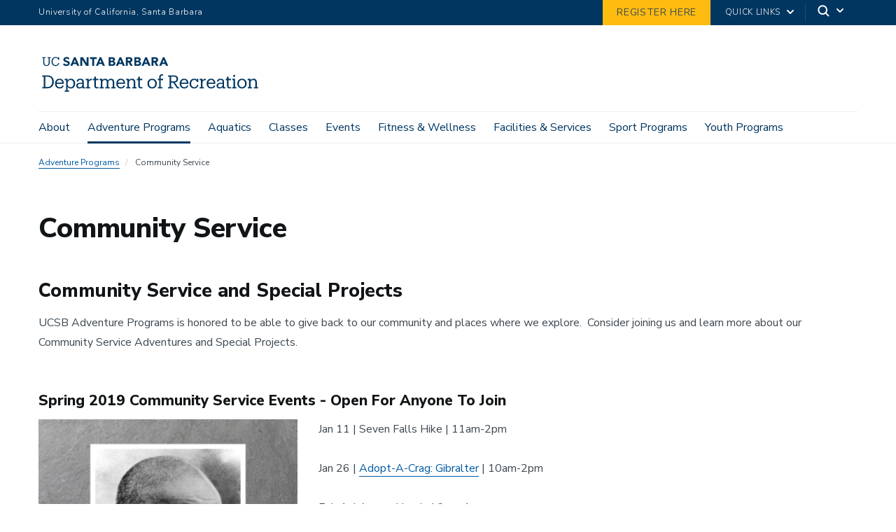

--- FILE ---
content_type: text/html; charset=UTF-8
request_url: https://recreation.ucsb.edu/adventure-programs/community-service
body_size: 21466
content:
  <!DOCTYPE html>
<html  lang="en" dir="ltr" prefix="content: http://purl.org/rss/1.0/modules/content/  dc: http://purl.org/dc/terms/  foaf: http://xmlns.com/foaf/0.1/  og: http://ogp.me/ns#  rdfs: http://www.w3.org/2000/01/rdf-schema#  schema: http://schema.org/  sioc: http://rdfs.org/sioc/ns#  sioct: http://rdfs.org/sioc/types#  skos: http://www.w3.org/2004/02/skos/core#  xsd: http://www.w3.org/2001/XMLSchema# ">
  <head>
    <meta charset="utf-8" />
<script async src="https://www.googletagmanager.com/gtag/js?id=UA-45120312-1"></script>
<script>window.dataLayer = window.dataLayer || [];function gtag(){dataLayer.push(arguments)};gtag("js", new Date());gtag("set", "developer_id.dMDhkMT", true);gtag("config", "UA-45120312-1", {"groups":"default","anonymize_ip":true,"page_placeholder":"PLACEHOLDER_page_path","allow_ad_personalization_signals":false});gtag("config", "G-NRPC9L9W2F", {"groups":"default","page_placeholder":"PLACEHOLDER_page_location","allow_ad_personalization_signals":false});</script>
<style>/* @see https://github.com/aFarkas/lazysizes#broken-image-symbol */.js img.lazyload:not([src]) { visibility: hidden; }/* @see https://github.com/aFarkas/lazysizes#automatically-setting-the-sizes-attribute */.js img.lazyloaded[data-sizes=auto] { display: block; width: 100%; }</style>
<link rel="canonical" href="https://recreation.ucsb.edu/adventure-programs/community-service" />
<meta name="Generator" content="Drupal 10 (https://www.drupal.org)" />
<meta name="MobileOptimized" content="width" />
<meta name="HandheldFriendly" content="true" />
<meta name="viewport" content="width=device-width, initial-scale=1.0" />
<link rel="icon" href="/themes/ucsbwebsub/favicon.ico" type="image/vnd.microsoft.icon" />

    <title>Community Service | Department of Recreation</title>
    <link rel="stylesheet" media="all" href="/sites/default/files/css/css_hJG58F4QKT2VfuQ3PLfFksr1pt4wJOAMpnil_ps5Ogk.css?delta=0&amp;language=en&amp;theme=ucsbwebsub&amp;include=[base64]" />
<link rel="stylesheet" media="all" href="/sites/default/files/css/css_ttDQKrHk4rKjAVFXEOGL7ALCeJXSrF1SU96f1G0kJRI.css?delta=1&amp;language=en&amp;theme=ucsbwebsub&amp;include=[base64]" />
<link rel="stylesheet" media="all" href="https://webfonts.brand.ucsb.edu/webfont.min.css" />
<link rel="stylesheet" media="all" href="/sites/default/files/css/css_rvrS7_fo0GX5l4qzHe6_gahSQEapst3SPru4TV0WRQM.css?delta=3&amp;language=en&amp;theme=ucsbwebsub&amp;include=[base64]" />
<link rel="stylesheet" media="all" href="/sites/default/files/css/css_nRoxn_pz_-6ebwfWxg4yTGgQd7cgy3JP-TO8C-nP_D8.css?delta=4&amp;language=en&amp;theme=ucsbwebsub&amp;include=[base64]" />

    
  </head>
  <body class="path-node path-node-266 page-node-type-page navbar-is-fixed-top has-glyphicons single-blog logo-size-1">
    <div id="body">
      
        <div class="dialog-off-canvas-main-canvas" data-off-canvas-main-canvas>
    

            
  
  
  

          <header class="navbar navbar-default navbar-fixed-top" id="navbar">
      <a href="#main-content" class="visually-hidden focusable skip-link">
        Skip to main content
      </a>
            <div id="eyebrow">
        <div class="inner">
          <div class="items">
            <div class="item">
              <a href="https://www.ucsb.edu/" class="edu-link">University of California, Santa Barbara</a>
            </div>
            <div class="item">
              <div class="inner">
                                            
                                                                    
                                              
                            <div class="highlighted  has-background background-color-febc11" >
                            <a href="https://register.recreation.ucsb.edu/">
                            Register Here
                            </a>
                          </div>
                                                                                                          <div class="quick-links"><a href="#">Quick Links</a>
                  <svg width="100%" height="100%" viewBox="0 0 24 24" version="1.1" xmlns="http://www.w3.org/2000/svg" xmlns:xlink="http://www.w3.org/1999/xlink">
                    <path d="M12,12.5857864 L8.70710678,9.29289322 C8.31658249,8.90236893 7.68341751,8.90236893 7.29289322,9.29289322 C6.90236893,9.68341751 6.90236893,10.3165825 7.29289322,10.7071068 L11.2928932,14.7071068 C11.6834175,15.0976311 12.3165825,15.0976311 12.7071068,14.7071068 L16.7071068,10.7071068 C17.0976311,10.3165825 17.0976311,9.68341751 16.7071068,9.29289322 C16.3165825,8.90236893 15.6834175,8.90236893 15.2928932,9.29289322 L12,12.5857864 Z"></path>
                  </svg>
                </div>
                                <div class="search">
                  <span class="toggle-button">
                    <svg class="mag" width="100%" height="100%" viewBox="0 0 24 24" version="1.1" xmlns="http://www.w3.org/2000/svg" xmlns:xlink="http://www.w3.org/1999/xlink">
                      <path d="M15.2397415,16.6539551 C14.1023202,17.4996184 12.6929286,18 11.1666667,18 C7.39272088,18 4.33333333,14.9406125 4.33333333,11.1666667 C4.33333333,7.39272088 7.39272088,4.33333333 11.1666667,4.33333333 C14.9406125,4.33333333 18,7.39272088 18,11.1666667 C18,12.6929286 17.4996184,14.1023202 16.6539551,15.2397415 L20.2071068,18.7928932 C20.5976311,19.1834175 20.5976311,19.8165825 20.2071068,20.2071068 C19.8165825,20.5976311 19.1834175,20.5976311 18.7928932,20.2071068 L15.2397415,16.6539551 Z M11.1666667,16 C13.836043,16 16,13.836043 16,11.1666667 C16,8.49729038 13.836043,6.33333333 11.1666667,6.33333333 C8.49729038,6.33333333 6.33333333,8.49729038 6.33333333,11.1666667 C6.33333333,13.836043 8.49729038,16 11.1666667,16 Z"></path>
                    </svg>
                    <svg class="arrow" width="100%" height="100%" viewBox="0 0 24 24" version="1.1" xmlns="http://www.w3.org/2000/svg" xmlns:xlink="http://www.w3.org/1999/xlink">
                      <path d="M12,12.5857864 L8.70710678,9.29289322 C8.31658249,8.90236893 7.68341751,8.90236893 7.29289322,9.29289322 C6.90236893,9.68341751 6.90236893,10.3165825 7.29289322,10.7071068 L11.2928932,14.7071068 C11.6834175,15.0976311 12.3165825,15.0976311 12.7071068,14.7071068 L16.7071068,10.7071068 C17.0976311,10.3165825 17.0976311,9.68341751 16.7071068,9.29289322 C16.3165825,8.90236893 15.6834175,8.90236893 15.2928932,9.29289322 L12,12.5857864 Z"></path>
                    </svg>
                  </span>
                </div>
              </div>
            </div>
          </div>
        </div>
      </div>
              <div class="container-fluid">
            <div class="navbar-header">
          <div class="region region-navigation">
      <a class="logo navbar-btn pull-left logo-size-1" href="/" title="Home" rel="home">
                  <?xml version="1.0" encoding="utf-8"?>
<!-- Generator: Adobe Illustrator 22.1.0, SVG Export Plug-In . SVG Version: 6.00 Build 0)  -->
<svg version="1.1" xmlns="http://www.w3.org/2000/svg" xmlns:xlink="http://www.w3.org/1999/xlink" x="0px" y="0px"
	 viewBox="0 0 514.8 97.2" style="enable-background:new 0 0 514.8 97.2;" xml:space="preserve" role="img" aria-labelledby="departmentname">
<title id="departmentname">UC Santa Barbara Department of Recreation</title>
<style type="text/css">
	.st0{display:none;}
	.st1{display:inline;fill:#0D385E;}
	.st2{fill:#FFFFFF;}
	.st3{fill:#010101;}
	.st4{fill:#273A5E;}
	.st5{fill:#003A63;}
	.st6{fill:#0D385E;}
</style>
<g id="Layer_2" class="st0">
</g>
<g id="Template">
	<g>
		<g>
			<path class="st4" d="M8.501,78.44h3.78V54.118h-3.78v-2.856h11.72c10.334,0,15.207,6.385,15.207,14.745v0.377
				c0,8.318-4.789,14.914-15.291,14.914H8.501V78.44z M20.053,78.315c7.729,0,11.594-4.621,11.594-11.973v-0.336
				c0-6.932-3.359-11.804-11.635-11.804h-4.075v24.113H20.053z"/>
			<path class="st4" d="M38.279,70.544v-0.336c0-6.639,4.242-11.258,10.292-11.258c5.083,0,9.872,3.066,9.872,10.922v1.133H41.892
				c0.168,5,2.562,7.771,7.057,7.771c3.402,0,5.377-1.26,5.839-3.822h3.487c-0.756,4.41-4.411,6.721-9.368,6.721
				C42.689,81.675,38.279,77.307,38.279,70.544z M54.873,68.19c-0.337-4.537-2.689-6.342-6.302-6.342
				c-3.571,0-5.966,2.436-6.554,6.342H54.873z"/>
			<path class="st4" d="M60.707,88.942v-2.73h3.066V62.184h-3.15v-2.857h6.637v3.865c1.261-2.311,4.243-4.242,7.436-4.242
				c5.756,0,9.998,4.199,9.998,11.047v0.336c0,6.721-3.949,11.342-9.998,11.342c-3.612,0-6.175-1.807-7.436-4.074v8.611h3.445v2.73
				H60.707z M81.08,70.501v-0.336c0-5.545-3.066-8.316-6.763-8.316c-4.075,0-7.183,2.73-7.183,8.316v0.336
				c0,5.545,2.982,8.275,7.225,8.275C78.728,78.776,81.08,75.837,81.08,70.501z"/>
			<path class="st4" d="M94.435,81.675c-3.991,0-7.143-1.975-7.143-6.469c0-5.125,5.293-6.805,10.838-6.805h3.067v-1.596
				c0-3.697-1.471-4.957-4.621-4.957c-2.94,0-4.536,1.092-4.872,3.947h-3.487c0.42-5.166,4.368-6.846,8.527-6.846
				c4.116,0,7.939,1.512,7.939,7.855v11.762h2.94v2.73h-6.427v-3.025C99.727,80.542,97.586,81.675,94.435,81.675z M101.198,73.61
				v-2.73h-2.94c-4.327,0-7.478,1.135-7.478,4.326c0,1.975,1.009,3.697,3.991,3.697C98.383,78.903,101.198,77.013,101.198,73.61z"/>
			<path class="st4" d="M109.469,81.298v-2.73h3.066V62.184h-3.15v-2.857h6.638v4.201c1.05-2.311,3.276-4.537,7.897-4.578v3.443
				c-4.789-0.041-7.897,1.471-7.897,6.848v9.326h3.36v2.73H109.469z"/>
			<path class="st4" d="M129.168,75.794V62.268h-3.15v-2.941h3.15v-4.999h3.486v4.999h5.671v2.941h-5.671v13.189
				c0,2.102,0.967,3.193,3.15,3.193c0.883,0,1.848-0.168,2.856-0.504v2.939c-0.966,0.295-1.89,0.504-3.15,0.504
				C131.099,81.591,129.168,79.239,129.168,75.794z"/>
			<path class="st4" d="M141.137,81.298v-2.73h3.066V62.184h-3.15v-2.857h6.637v3.613c0.883-2.102,3.277-3.99,6.428-3.99
				c2.814,0,5.293,1.176,6.427,4.451c1.471-3.066,4.537-4.451,7.268-4.451c3.948,0,7.267,2.352,7.267,8.736v10.881h3.067v2.73
				h-9.704v-2.73h3.15V67.434c0-3.865-1.512-5.461-4.537-5.461c-2.855,0-5.67,1.934-5.67,5.881v10.713h3.15v2.73h-9.788v-2.73h3.15
				V67.434c0-3.865-1.513-5.461-4.536-5.461c-2.857,0-5.672,1.934-5.672,5.881v10.713h3.15v2.73H141.137z"/>
			<path class="st4" d="M180.029,70.544v-0.336c0-6.639,4.242-11.258,10.291-11.258c5.084,0,9.872,3.066,9.872,10.922v1.133h-16.551
				c0.168,5,2.562,7.771,7.058,7.771c3.402,0,5.377-1.26,5.838-3.822h3.487c-0.757,4.41-4.411,6.721-9.368,6.721
				C184.439,81.675,180.029,77.307,180.029,70.544z M196.622,68.19c-0.337-4.537-2.688-6.342-6.302-6.342
				c-3.57,0-5.965,2.436-6.553,6.342H196.622z"/>
			<path class="st4" d="M202.666,81.298v-2.73h3.066V62.184h-3.15v-2.857h6.638v3.697c1.009-2.059,3.402-4.074,6.89-4.074
				c4.41,0,7.645,2.352,7.645,8.695v10.922h3.066v2.73h-9.703v-2.73h3.15V67.393c0-3.697-1.68-5.42-5.083-5.42
				c-3.108,0-5.965,2.059-5.965,5.924v10.67h3.15v2.73H202.666z"/>
			<path class="st4" d="M230.765,75.794V62.268h-3.15v-2.941h3.15v-4.999h3.486v4.999h5.672v2.941h-5.672v13.189
				c0,2.102,0.967,3.193,3.15,3.193c0.883,0,1.85-0.168,2.857-0.504v2.939c-0.967,0.295-1.891,0.504-3.15,0.504
				C232.698,81.591,230.765,79.239,230.765,75.794z"/>
			<path class="st4" d="M252.015,70.501v-0.336c0-6.596,4.58-11.215,10.797-11.215s10.795,4.578,10.795,11.174v0.336
				c0,6.637-4.578,11.215-10.838,11.215C256.512,81.675,252.015,76.929,252.015,70.501z M269.996,70.501v-0.293
				c0-5.084-2.815-8.359-7.184-8.359c-4.411,0-7.184,3.275-7.184,8.316v0.336c0,5,2.73,8.275,7.184,8.275
				C267.223,78.776,269.996,75.458,269.996,70.501z"/>
			<path class="st4" d="M276.082,81.298v-2.73h3.066V62.268h-3.15v-2.941h3.15v-3.57c0-4.453,2.185-7.057,6.553-7.057
				c1.135,0,1.723,0.126,2.605,0.42v2.94c-0.631-0.252-1.513-0.462-2.479-0.462c-2.269,0-3.193,1.555-3.193,3.823v3.906h5.377v2.941
				h-5.377v16.299h3.949v2.73H276.082z"/>
			<path class="st4" d="M299.517,81.298V78.44h3.781V54.118h-3.781v-2.856h13.022c5.671,0,10.292,2.353,10.292,8.36v0.168
				c0,4.662-3.15,7.477-7.478,8.148l7.267,10.502h2.689v2.857h-4.789l-8.947-13.064h-4.621V78.44h4.117v2.857H299.517z
				 M312.582,65.335c4.285,0,6.596-1.807,6.596-5.672v-0.168c0-3.781-2.521-5.376-6.596-5.376h-5.629v11.216H312.582z"/>
			<path class="st4" d="M326.481,70.544v-0.336c0-6.639,4.243-11.258,10.292-11.258c5.083,0,9.871,3.066,9.871,10.922v1.133h-16.551
				c0.168,5,2.562,7.771,7.058,7.771c3.403,0,5.377-1.26,5.839-3.822h3.486c-0.756,4.41-4.41,6.721-9.367,6.721
				C330.892,81.675,326.481,77.307,326.481,70.544z M343.074,68.19c-0.336-4.537-2.688-6.342-6.301-6.342
				c-3.57,0-5.965,2.436-6.553,6.342H343.074z"/>
			<path class="st4" d="M366.469,59.327h3.066v7.436h-2.982c-0.757-2.939-2.773-4.914-6.512-4.914c-3.99,0-7.057,3.191-7.057,8.359
				v0.336c0,5.377,2.939,8.232,7.183,8.232c3.108,0,5.923-1.807,6.302-5.377h3.234c-0.463,4.748-4.285,8.275-9.578,8.275
				c-6.133,0-10.754-4.326-10.754-11.131v-0.336c0-6.723,4.789-11.258,10.67-11.258c3.697,0,5.545,1.469,6.428,3.234V59.327z"/>
			<path class="st4" d="M372.639,81.298v-2.73h3.066V62.184h-3.15v-2.857h6.638v4.201c1.05-2.311,3.276-4.537,7.897-4.578v3.443
				c-4.789-0.041-7.897,1.471-7.897,6.848v9.326h3.36v2.73H372.639z"/>
			<path class="st4" d="M388.808,70.544v-0.336c0-6.639,4.242-11.258,10.292-11.258c5.083,0,9.872,3.066,9.872,10.922v1.133h-16.551
				c0.168,5,2.562,7.771,7.057,7.771c3.402,0,5.377-1.26,5.839-3.822h3.487c-0.756,4.41-4.411,6.721-9.368,6.721
				C393.219,81.675,388.808,77.307,388.808,70.544z M405.402,68.19c-0.337-4.537-2.689-6.342-6.302-6.342
				c-3.571,0-5.966,2.436-6.554,6.342H405.402z"/>
			<path class="st4" d="M418.882,81.675c-3.991,0-7.142-1.975-7.142-6.469c0-5.125,5.293-6.805,10.838-6.805h3.066v-1.596
				c0-3.697-1.471-4.957-4.621-4.957c-2.939,0-4.536,1.092-4.873,3.947h-3.486c0.42-5.166,4.369-6.846,8.527-6.846
				c4.117,0,7.939,1.512,7.939,7.855v11.762h2.941v2.73h-6.428v-3.025C424.174,80.542,422.032,81.675,418.882,81.675z
				 M425.644,73.61v-2.73h-2.94c-4.327,0-7.478,1.135-7.478,4.326c0,1.975,1.009,3.697,3.991,3.697
				C422.83,78.903,425.644,77.013,425.644,73.61z"/>
			<path class="st4" d="M436.017,75.794V62.268h-3.15v-2.941h3.15v-4.999h3.486v4.999h5.671v2.941h-5.671v13.189
				c0,2.102,0.967,3.193,3.15,3.193c0.883,0,1.848-0.168,2.856-0.504v2.939c-0.966,0.295-1.89,0.504-3.15,0.504
				C437.949,81.591,436.017,79.239,436.017,75.794z"/>
			<path class="st4" d="M447.986,81.298v-2.73h3.066V62.184h-3.15v-2.857h6.637v19.24h3.15v2.73H447.986z M450.213,52.396
				c0-1.344,1.092-2.353,2.395-2.353c1.302,0,2.395,1.009,2.395,2.353c0,1.345-1.093,2.395-2.395,2.395
				C451.305,54.79,450.213,53.741,450.213,52.396z"/>
			<path class="st4" d="M459.787,70.501v-0.336c0-6.596,4.58-11.215,10.797-11.215s10.795,4.578,10.795,11.174v0.336
				c0,6.637-4.578,11.215-10.838,11.215C464.283,81.675,459.787,76.929,459.787,70.501z M477.767,70.501v-0.293
				c0-5.084-2.815-8.359-7.184-8.359c-4.411,0-7.184,3.275-7.184,8.316v0.336c0,5,2.73,8.275,7.184,8.275
				C474.994,78.776,477.767,75.458,477.767,70.501z"/>
			<path class="st4" d="M483.895,81.298v-2.73h3.066V62.184h-3.15v-2.857h6.638v3.697c1.008-2.059,3.402-4.074,6.889-4.074
				c4.41,0,7.646,2.352,7.646,8.695v10.922h3.066v2.73h-9.704v-2.73h3.15V67.393c0-3.697-1.68-5.42-5.082-5.42
				c-3.109,0-5.965,2.059-5.965,5.924v10.67h3.15v2.73H483.895z"/>
		</g>
		<g>
			<path class="st4" d="M246.94,9.32h3.638l8.686,19.967h-4.964l-1.72-4.23h-7.756l-1.664,4.23h-4.851L246.94,9.32z M248.632,15.129
				l-2.425,6.204h4.879L248.632,15.129z"/>
			<path class="st4" d="M221.585,9.32h7.446c0.865,0,1.735,0.061,2.609,0.183c0.874,0.123,1.659,0.367,2.355,0.733
				c0.695,0.367,1.26,0.88,1.692,1.538c0.432,0.658,0.649,1.533,0.649,2.622c0,1.128-0.315,2.064-0.945,2.806
				c-0.63,0.743-1.462,1.274-2.496,1.594v0.057c0.658,0.094,1.255,0.278,1.791,0.55c0.536,0.273,0.996,0.621,1.382,1.043
				c0.385,0.423,0.681,0.917,0.888,1.481c0.207,0.564,0.31,1.166,0.31,1.805c0,1.053-0.226,1.932-0.677,2.637
				c-0.451,0.705-1.034,1.274-1.749,1.706c-0.715,0.433-1.518,0.743-2.411,0.931c-0.893,0.188-1.782,0.282-2.665,0.282h-8.179V9.32z
				 M225.985,17.301h3.187c0.339,0,0.672-0.038,1.001-0.113c0.329-0.075,0.625-0.197,0.888-0.367
				c0.263-0.169,0.475-0.395,0.635-0.677c0.16-0.282,0.24-0.621,0.24-1.015c0-0.413-0.089-0.756-0.268-1.03
				c-0.179-0.272-0.409-0.484-0.691-0.634c-0.282-0.15-0.602-0.258-0.959-0.324c-0.358-0.066-0.705-0.099-1.044-0.099h-2.989V17.301
				z M225.985,25.565h3.948c0.338,0,0.681-0.038,1.029-0.113c0.348-0.075,0.663-0.207,0.945-0.395
				c0.282-0.188,0.512-0.432,0.691-0.733c0.178-0.301,0.268-0.667,0.268-1.1c0-0.47-0.118-0.85-0.353-1.142
				c-0.235-0.291-0.532-0.512-0.888-0.663c-0.358-0.15-0.743-0.253-1.157-0.31c-0.414-0.057-0.799-0.085-1.156-0.085h-3.328V25.565z
				"/>
			<path class="st4" d="M261.36,9.319h7.728c1.015,0,1.979,0.098,2.891,0.296c0.912,0.197,1.711,0.527,2.397,0.987
				c0.686,0.461,1.231,1.082,1.636,1.862c0.404,0.78,0.606,1.753,0.606,2.919c0,1.41-0.367,2.609-1.1,3.595
				c-0.733,0.987-1.805,1.613-3.215,1.876l5.077,8.433h-5.274l-4.174-7.981h-2.172v7.981h-4.4V9.319z M265.76,17.583h2.595
				c0.395,0,0.813-0.014,1.255-0.042c0.441-0.029,0.841-0.113,1.199-0.254c0.357-0.141,0.653-0.362,0.888-0.663
				c0.235-0.301,0.353-0.723,0.353-1.269c0-0.507-0.104-0.911-0.31-1.213c-0.207-0.3-0.47-0.531-0.79-0.691
				c-0.32-0.159-0.687-0.268-1.1-0.324c-0.414-0.056-0.818-0.085-1.213-0.085h-2.876V17.583z"/>
			<path class="st4" d="M187.512,9.32h3.638l8.686,19.967h-4.964l-1.72-4.23h-7.756l-1.664,4.23h-4.851L187.512,9.32z
				 M189.204,15.129l-2.425,6.204h4.879L189.204,15.129z"/>
			<path class="st4" d="M287.611,9.32h3.638l8.686,19.967h-4.964l-1.72-4.23h-7.756l-1.664,4.23h-4.851L287.611,9.32z
				 M289.303,15.129l-2.425,6.204h4.879L289.303,15.129z"/>
			<path class="st4" d="M162.157,9.317h7.446c0.865,0,1.735,0.061,2.609,0.183c0.874,0.123,1.659,0.367,2.355,0.733
				c0.695,0.367,1.26,0.88,1.692,1.538c0.432,0.658,0.649,1.533,0.649,2.622c0,1.128-0.315,2.064-0.945,2.806
				c-0.63,0.743-1.462,1.274-2.496,1.594v0.057c0.658,0.094,1.255,0.278,1.791,0.55c0.536,0.273,0.996,0.621,1.382,1.043
				c0.385,0.423,0.681,0.917,0.888,1.481c0.207,0.564,0.31,1.166,0.31,1.805c0,1.053-0.226,1.932-0.677,2.637
				c-0.451,0.705-1.034,1.274-1.749,1.706c-0.715,0.433-1.518,0.743-2.411,0.931c-0.893,0.188-1.782,0.282-2.665,0.282h-8.179V9.317
				z M166.557,17.298h3.187c0.339,0,0.672-0.038,1.001-0.113c0.329-0.075,0.625-0.197,0.888-0.367
				c0.263-0.169,0.475-0.395,0.635-0.677c0.16-0.282,0.24-0.621,0.24-1.015c0-0.413-0.089-0.756-0.268-1.03
				c-0.179-0.272-0.409-0.484-0.691-0.634c-0.282-0.15-0.602-0.258-0.959-0.324c-0.358-0.066-0.705-0.099-1.044-0.099h-2.989V17.298
				z M166.557,25.561h3.948c0.338,0,0.681-0.038,1.029-0.113c0.348-0.075,0.663-0.207,0.945-0.395
				c0.282-0.188,0.512-0.432,0.691-0.733c0.178-0.301,0.268-0.667,0.268-1.1c0-0.47-0.118-0.85-0.353-1.142
				c-0.235-0.291-0.532-0.512-0.888-0.663c-0.358-0.15-0.743-0.253-1.157-0.31c-0.414-0.057-0.799-0.085-1.156-0.085h-3.328V25.561z
				"/>
			<path class="st4" d="M201.932,9.317h7.728c1.015,0,1.979,0.098,2.891,0.296c0.912,0.197,1.711,0.527,2.397,0.987
				c0.686,0.461,1.231,1.082,1.636,1.862c0.404,0.78,0.606,1.753,0.606,2.919c0,1.41-0.367,2.609-1.1,3.595
				c-0.733,0.987-1.805,1.613-3.215,1.876l5.077,8.433h-5.274l-4.174-7.981h-2.172v7.981h-4.4V9.317z M206.331,17.58h2.595
				c0.395,0,0.813-0.014,1.255-0.042c0.441-0.029,0.841-0.113,1.199-0.254c0.357-0.141,0.653-0.362,0.888-0.663
				c0.235-0.301,0.353-0.723,0.353-1.269c0-0.507-0.104-0.911-0.31-1.213c-0.207-0.3-0.47-0.531-0.79-0.691
				c-0.32-0.159-0.687-0.268-1.1-0.324c-0.414-0.056-0.818-0.085-1.213-0.085h-2.877V17.58z"/>
			<path class="st4" d="M82.158,9.32h3.638l8.686,19.967h-4.964l-1.72-4.23h-7.756l-1.664,4.23h-4.851L82.158,9.32z M83.85,15.129
				l-2.425,6.204h4.879L83.85,15.129z"/>
			<path class="st4" d="M141.435,9.32h3.638l8.686,19.967h-4.964l-1.72-4.23h-7.756l-1.664,4.23h-4.851L141.435,9.32z
				 M143.127,15.129l-2.425,6.204h4.879L143.127,15.129z"/>
			<path class="st4" d="M96.92,9.317h5.979l8.489,13.876h0.056V9.317h4.4v19.967h-5.753l-8.715-14.214h-0.056v14.214h-4.4V9.317z"/>
			<path class="st4" d="M124.426,13.208h-5.511V9.317h15.794v3.892h-5.883v16.075h-4.4V13.208z"/>
			<path class="st4" d="M18.277,29.599c-4.638,0-7.268-2.715-7.268-7.635l0.006-10.72H8.753V9.32h7.268v1.923h-2.545L13.47,21.681
				c0,4.242,1.499,5.882,4.864,5.882c3.224,0,5.147-1.301,5.147-6.25l0.006-10.07h-2.545V9.32h7.268v1.923h-2.262l-0.006,10.409
				C25.941,26.573,23.481,29.599,18.277,29.599z"/>
			<path class="st4" d="M45.724,22.642c-0.509,3.28-2.799,4.949-6.108,4.949c-4.355,0-6.957-3.111-6.957-8.258v-0.226
				c0-5.09,2.799-8.342,6.985-8.342c3.083,0,5.176,1.301,5.995,4.666h2.065l0-6.111h-2.206l0,2.209
				c-1.046-1.867-3.252-2.715-5.797-2.715c-5.571,0-9.587,4.327-9.587,10.322v0.226c0,6.221,3.591,10.237,9.445,10.237
				c4.448,0,7.632-2.218,8.411-6.725L45.724,22.642z"/>
			<path class="st4" d="M72.346,23.143c0,3.801-3.216,6.456-7.82,6.456c-3.689,0-6.335-1.24-7.866-3.687l3.017-2.582
				c0.489,0.697,2.169,2.719,5.22,2.719c1.908,0,3.092-0.829,3.092-2.163c0-1.686-1.1-2.061-3.884-2.842
				c-3.285-0.921-6.626-2.34-6.626-5.994c0-3.673,3.102-6.239,7.542-6.239c1.783,0,5.032,0.416,6.812,3.191l-2.804,2.441
				c-1.063-1.402-2.538-2.083-4.503-2.083c-1.974,0-2.69,1.368-2.69,2.287c0,1.456,1.942,2.092,4.289,2.718
				C69.134,18.155,72.346,19.316,72.346,23.143z"/>
		</g>
	</g>
</g>
</svg>

            
      </a>

  </div>

                          <button type="button" class="navbar-toggle" data-toggle="collapse" data-target="#navbar-collapse">
            <span class="sr-only">Toggle navigation</span>
            <span class="icon-bar"></span>
            <span class="icon-bar"></span>
            <span class="icon-bar"></span>
          </button>
              </div>

                    <div id="navbar-collapse" class="navbar-collapse collapse">
            <div class="region region-navigation-collapsible">
    <div class="search-block-form block block-search block-search-form-block" data-drupal-selector="search-block-form" id="block-ucsbwebsub-search" role="search">
  
      <p class="visually-hidden">Search</p>
    
      <div class="forum-forms">
  <form action="/search/node" method="get" id="search-block-form" accept-charset="UTF-8">
    <div class="form-item js-form-item form-type-search js-form-type-search form-item-keys js-form-item-keys form-no-label form-group">
      <label for="edit-keys" class="control-label sr-only">Search</label>
  
  
  <div class="input-group"><input title="Enter the terms you wish to search for." data-drupal-selector="edit-keys" class="form-search form-control" placeholder="Search" type="search" id="edit-keys" name="keys" value="" size="15" maxlength="128" /><span class="input-group-btn"><button type="submit" value="Search" class="button js-form-submit form-submit btn-primary btn icon-only"><span class="sr-only">Search</span><span class="icon glyphicon glyphicon-search" aria-hidden="true"></span></button></span></div>

  
  
      <div id="edit-keys--description" class="description help-block">
      Enter the terms you wish to search for.
    </div>
  </div>
<div class="form-actions form-group js-form-wrapper form-wrapper" data-drupal-selector="edit-actions" id="edit-actions"></div>

  </form>
</div>

  </div>




  

<nav aria-labelledby="block-ucsbwebsub-mainnavigation-menu" id="block-ucsbwebsub-mainnavigation" class="ucsbwebsub-main-nav primary-nav-block">
            
  <p class="visually-hidden" id="block-ucsbwebsub-mainnavigation-menu">Main navigation</p>
  

        
              <ul class="menu nav navbar-nav">
                 
      
                        <li  class="dropdown">
            <a href="/about" class="dropdown-toggle" data-toggle="dropdown">About <span class="caret"></span></a>
                          <div class="menu dropdown-menu"><ul>
                 
      
              <li   class="dropdown"  class="dropdown"><a href="/about" title="About" data-drupal-link-system-path="node/20">Overview</a></li>
          
             
      
              <li   class="dropdown"  class="dropdown"><a href="/about/hours" title="Hours" data-drupal-link-system-path="node/31">Hours</a></li>
          
             
      
              <li   class="dropdown"  class="dropdown"><a href="/about/news" title="News" data-drupal-link-system-path="node/23">News</a></li>
          
             
      
              <li   class="dropdown"  class="dropdown"><a href="/home/registration-cashier%27s-office" title="Customer Service Center" data-drupal-link-system-path="node/26">Customer Service Center</a></li>
          
             
      
              <li   class="dropdown"  class="dropdown"><a href="/employment" title="Employment" data-drupal-link-system-path="node/28">Employment</a></li>
          
             
      
                        <li >
            <a href="/about/memberships">Memberships</a>
                          <div><ul>
                 
      
              <li   class="dropdown"  class="dropdown"><a href="/about/memberships/summer-memberships" data-drupal-link-system-path="node/446">Summer Memberships</a></li>
          
        </ul>
        </div>
      
          </li>
                  
             
      
              <li   class="dropdown"  class="dropdown"><a href="/home/policies" title="Policies" data-drupal-link-system-path="node/33">Policies</a></li>
          
             
      
              <li   class="dropdown"  class="dropdown"><a href="/home/staff-directory" title="Staff Directory" data-drupal-link-system-path="node/35">Staff Directory</a></li>
          
             
      
              <li   class="dropdown"  class="dropdown"><a href="/about/governance-board" title="Governance Board" data-drupal-link-system-path="node/30">Governance Board</a></li>
          
             
      
              <li   class="dropdown"  class="dropdown"><a href="/frequently-asked-questions-facilities" title="Frequently Asked Questions" data-drupal-link-system-path="node/29">Frequently Asked Questions</a></li>
          
             
      
              <li   class="dropdown"  class="dropdown"><a href="/newsletter-signup" title="Newsletter Signup" data-drupal-link-system-path="node/41">Newsletter Signup</a></li>
          
             
      
              <li   class="dropdown"  class="dropdown"><a href="/home/contact" title="Contact" data-drupal-link-system-path="node/25">Contact</a></li>
          
        </ul>
        </div>
      
          </li>
                  
             
      
                        <li  class="active dropdown">
            <a href="/adventure-programs-draft" class="dropdown-toggle" data-toggle="dropdown">Adventure Programs <span class="caret"></span></a>
                          <div class="dropdown-menu menu"><ul>
                 
      
              <li   class="dropdown"  class="dropdown"><a href="/adventure-programs/adventure-programs" title="Adventure Programs ">Overview</a></li>
          
             
      
              <li   class="dropdown"  class="dropdown"><a href="/adventure-programs/adventure-climbing-center" title="Adventure Climbing Center (ACC)" data-drupal-link-system-path="node/455">Adventure Climbing Center (ACC)</a></li>
          
             
      
              <li   class="dropdown"  class="dropdown"><a href="/adventure-programs/outdoor-gear-rentals" title="Adventure Pass &amp; Outdoor Gear Rentals" data-drupal-link-system-path="node/253">Adventure Pass &amp; Outdoor Gear Rentals</a></li>
          
             
      
              <li   class="dropdown"  class="dropdown"><a href="/adventure-programs/aerial-skills" title="Aerial Arts" data-drupal-link-system-path="node/256">Aerial Arts</a></li>
          
             
      
              <li   class="dropdown"  class="dropdown"><a href="/adventure-programs/archery-tag-hoverball" title="Archery Tag &amp; Arcade" data-drupal-link-system-path="node/257">Archery Tag &amp; Arcade</a></li>
          
             
      
              <li   class="dropdown"  class="dropdown"><a href="/adventure-programs/employment" title="Employment &amp; Leadership Training Course (LTC)" data-drupal-link-system-path="node/271">Employment &amp; Leadership Training Course (LTC)</a></li>
          
             
      
              <li   class="dropdown"  class="dropdown"><a href="/adventure-programs/first-year-outdoor-adventures" title="First Year Outdoor Adventures (FYOA)" data-drupal-link-system-path="node/274">First Year Outdoor Adventures (FYOA)</a></li>
          
             
      
              <li   class="dropdown"  class="dropdown"><a href="/adventure-programs/group-kayaking" title="Kayaking" data-drupal-link-system-path="node/277">Kayaking, Surfing, and SUP</a></li>
          
             
      
              <li   class="dropdown"  class="dropdown"><a href="/adventure-programs/mobile-climbing-wall" title="Mobile Climbing Wall" data-drupal-link-system-path="node/278">Mobile Climbing Wall</a></li>
          
             
      
              <li   class="dropdown"  class="dropdown"><a href="/adventure-programs/rock-climbing" title="Rock Climbing" data-drupal-link-system-path="node/280">Rock Climbing</a></li>
          
             
      
              <li   class="dropdown"  class="dropdown"><a href="/adventure-programs/ropes-course" title="Ropes Course" data-drupal-link-system-path="node/291">Ropes Course</a></li>
          
             
      
              <li   class="dropdown"  class="dropdown"><a href="/classes-events/sailing-and-boating" title="Sailing and Boating" data-drupal-link-system-path="node/122">Sailing and Boating</a></li>
          
             
      
              <li   class="dropdown"  class="dropdown"><a href="/adventure-programs/scuba" title="SCUBA" data-drupal-link-system-path="node/293">SCUBA</a></li>
          
             
      
              <li   class="dropdown"  class="dropdown"><a href="/adventure-programs/trips" title="Trips" data-drupal-link-system-path="node/294">Trips</a></li>
          
             
      
              <li   class="dropdown"  class="dropdown"><a href="/adventure-programs/wilderness-medicine" title="Wilderness Medicine" data-drupal-link-system-path="node/317">Wilderness Medicine</a></li>
          
        </ul>
        </div>
      
          </li>
                  
             
      
              <li   class="dropdown"  class="dropdown"><a href="/aquatics-safety" title="Recreation Center Aquatics Related Information" data-drupal-link-system-path="node/435">Aquatics</a></li>
          
             
      
                        <li  class="dropdown">
            <a href="/classes-events" class="dropdown-toggle" data-toggle="dropdown">Classes <span class="caret"></span></a>
                          <div class="dropdown-menu menu"><ul>
                 
      
              <li   class="dropdown"  class="dropdown"><a href="/classes" data-drupal-link-system-path="node/365">Overview</a></li>
          
             
      
                        <li >
            <a href="/classes-events/gaucho-rec">Gaucho R.E.C. Classes</a>
                          <div><ul>
                 
      
              <li   class="dropdown"  class="dropdown"><a href="/classes-events/gaucho-rec/arts-crafts" title="Arts &amp; Crafts" data-drupal-link-system-path="node/105">Arts &amp; Crafts</a></li>
          
             
      
              <li   class="dropdown"  class="dropdown"><a href="/classes-events/gaucho-rec/dance" title="Dance" data-drupal-link-system-path="node/107">Dance</a></li>
          
             
      
              <li   class="dropdown"  class="dropdown"><a href="/classes-events/gaucho-rec/enrichment" title="Enrichment" data-drupal-link-system-path="node/110">Enrichment</a></li>
          
             
      
              <li   class="dropdown"  class="dropdown"><a href="/classes-events/gaucho-rec/martial-arts-self-defense" title="Martial Arts &amp; Self Defense" data-drupal-link-system-path="node/111">Martial Arts &amp; Self Defense</a></li>
          
             
      
              <li   class="dropdown"  class="dropdown"><a href="/classes-events/gaucho-rec/mind-body" title="Mind &amp; Body" data-drupal-link-system-path="node/112">Mind Body</a></li>
          
             
      
              <li   class="dropdown"  class="dropdown"><a href="/classes-events/gaucho-rec/sports" title="Sports" data-drupal-link-system-path="node/114">Sports</a></li>
          
        </ul>
        </div>
      
          </li>
                  
             
      
              <li   class="dropdown"  class="dropdown"><a href="/classes-events/group-fitness-cycling" title="Group Fitness" data-drupal-link-system-path="node/118">Group Cycling &amp; Fitness</a></li>
          
             
      
              <li   class="dropdown"  class="dropdown"><a href="/classes-events/gaucho-rec/certification-classes" title="Certification Classes" data-drupal-link-system-path="node/106">Certification Classes (CPR, Lifeguarding, etc.)</a></li>
          
        </ul>
        </div>
      
          </li>
                  
             
      
                        <li  class="dropdown">
            <a href="/classes" class="dropdown-toggle" data-toggle="dropdown">Events <span class="caret"></span></a>
                          <div class="dropdown-menu menu"><ul>
                 
      
              <li   class="dropdown"  class="dropdown"><a href="/events" title="Special Events" data-drupal-link-system-path="node/123">Overview</a></li>
          
             
      
              <li   class="dropdown"  class="dropdown"><a href="/classes-events/special-events/rec-fest" title="Annual Recreation showcase event" data-drupal-link-system-path="node/129">Rec Fest</a></li>
          
             
      
              <li   class="dropdown"  class="dropdown"><a href="/classes-events/special-events/hallowheels" title="Hallowheels" data-drupal-link-system-path="node/131">Hallowheels</a></li>
          
             
      
              <li   class="dropdown"  class="dropdown"><a href="/turkeytrot" title="Turkey Trot 5k" data-drupal-link-system-path="node/143">Turkey Trot 5k</a></li>
          
             
      
              <li   class="dropdown"  class="dropdown"><a href="/classes-events/special-events/dodgeball-tournament" title="Dodgeball Tournament" data-drupal-link-system-path="node/128">Dodgeball Tournament</a></li>
          
             
      
              <li   class="dropdown"  class="dropdown"><a href="/adventure-programs/reel-rock-film-tour" title="Reel Rock Film Tour" data-drupal-link-system-path="node/279">Reel Rock Film Tour</a></li>
          
             
      
              <li   class="dropdown"  class="dropdown"><a href="/classes-events/special-events/climbing-competition" title="Climbing Competition" data-drupal-link-system-path="node/127">Climbing Competition</a></li>
          
        </ul>
        </div>
      
          </li>
                  
             
      
                        <li  class="dropdown">
            <a href="/fitness-wellness" class="dropdown-toggle" data-toggle="dropdown">Fitness &amp; Wellness <span class="caret"></span></a>
                          <div class="dropdown-menu menu"><ul>
                 
      
              <li   class="dropdown"  class="dropdown"><a href="/fitness-wellness/wellness-fitness" title="Fitness &amp; Wellness">Overview</a></li>
          
             
      
              <li   class="dropdown"  class="dropdown"><a href="/fitness-wellness/faculty-staff-wellness" title="Faculty &amp; Staff" data-drupal-link-system-path="node/109">Faculty &amp; Staff Programs</a></li>
          
             
      
              <li   class="dropdown"  class="dropdown"><a href="/fitness-wellness/fitness-center-policies" title="Fitness Center Policies" data-drupal-link-system-path="node/156">Fitness Center Policies</a></li>
          
             
      
              <li   class="dropdown"  class="dropdown"><a href="/fitness-wellness/nutrition-consulting" title="Nutrition Counseling" data-drupal-link-system-path="node/172">Nutrition Counseling</a></li>
          
             
      
              <li   class="dropdown"  class="dropdown"><a href="/fitness-wellness/personal-training" title="Personal Training" data-drupal-link-system-path="node/177">Personal Training</a></li>
          
             
      
              <li   class="dropdown"  class="dropdown"><a href="/workstrong" title="WorkStrong Program" data-drupal-link-system-path="node/192">WorkStrong Program</a></li>
          
        </ul>
        </div>
      
          </li>
                  
             
      
                        <li  class="dropdown">
            <a href="/facilities" class="dropdown-toggle" data-toggle="dropdown">Facilities &amp; Services <span class="caret"></span></a>
                          <div class="dropdown-menu menu"><ul>
                 
      
              <li   class="dropdown"  class="dropdown"><a href="/facilities/facilities-services">Facilities Overview</a></li>
          
             
      
              <li   class="dropdown"  class="dropdown"><a href="/facilities/livecount" data-drupal-link-system-path="node/469">Live Facility Counts</a></li>
          
             
      
              <li   class="dropdown"  class="dropdown"><a href="/facilities/passports" title="Passports" data-drupal-link-system-path="node/46">Passports</a></li>
          
             
      
                        <li >
            <a href="/facilities/rentals">Rentals</a>
                          <div><ul>
                 
      
              <li   class="dropdown"  class="dropdown"><a href="/facilities/rentals/facility-rentals" title="Facility Rentals" data-drupal-link-system-path="node/60">Facility Rentals</a></li>
          
             
      
              <li   class="dropdown"  class="dropdown"><a href="/facilities/rentals/student-group-use" title="Student Group Use" data-drupal-link-system-path="node/63">Student Group Use</a></li>
          
             
      
              <li   class="dropdown"  class="dropdown"><a href="/facilities/lockers" title="Lockers &amp; Towel Service" data-drupal-link-system-path="node/45">Lockers &amp; Towel Service</a></li>
          
             
      
              <li   class="dropdown"  class="dropdown"><a href="/facilities/rentals/equipment-rentals" title="Gym Equipment Rentals" data-drupal-link-system-path="node/61">Gym Equipment Rentals</a></li>
          
             
      
              <li   class="dropdown"  class="dropdown"><a href="/facilities/rentals/adventure-pass" title="Outdoor Equipment Rental">Outdoor Equipment Rental</a></li>
          
        </ul>
        </div>
      
          </li>
                  
             
      
                        <li >
            <a href="/facilities/services">Services</a>
                          <div><ul>
                 
      
              <li   class="dropdown"  class="dropdown"><a href="/facilities/services/beach-wheelchair" title="Beach Wheelchair" data-drupal-link-system-path="node/65">Beach Wheelchair</a></li>
          
             
      
              <li   class="dropdown"  class="dropdown"><a href="/facilities/services/birthday-parties" title="Birthdays &amp; Team Building" data-drupal-link-system-path="node/66">Birthdays &amp; Team Building</a></li>
          
        </ul>
        </div>
      
          </li>
                  
        </ul>
        </div>
      
          </li>
                  
             
      
                        <li  class="dropdown">
            <a href="/intramural-sports" class="dropdown-toggle" data-toggle="dropdown">Sport Programs <span class="caret"></span></a>
                          <div class="dropdown-menu menu"><ul>
                 
      
              <li   class="dropdown"  class="dropdown"><a href="/intramural-sports" title="Intramural Sports" data-drupal-link-system-path="node/70">Intramural Sports</a></li>
          
             
      
                        <li >
            <a href="/sport-clubs/sports-clubs">Sport Clubs</a>
                          <div><ul>
                 
      
              <li   class="dropdown"  class="dropdown"><a href="/sport-clubs/athletic-training" data-drupal-link-system-path="node/200">Athletic Training</a></li>
          
             
      
              <li   class="dropdown"  class="dropdown"><a href="/sport-clubs/competitive" data-drupal-link-system-path="node/461">Competitive Sport Clubs</a></li>
          
             
      
              <li   class="dropdown"  class="dropdown"><a href="/sport-clubs/non-competitive" data-drupal-link-system-path="node/460">Non-Competitive Sport Clubs</a></li>
          
             
      
              <li   class="dropdown"  class="dropdown"><a href="https://ucsb.dserec.com/online/clubsports" title="Team Administration">Team Administration</a></li>
          
        </ul>
        </div>
      
          </li>
                  
        </ul>
        </div>
      
          </li>
                  
             
      
                        <li  class="dropdown">
            <a href="/youth-programs" class="dropdown-toggle" data-toggle="dropdown">Youth Programs <span class="caret"></span></a>
                          <div class="dropdown-menu menu"><ul>
                 
      
              <li   class="dropdown"  class="dropdown"><a href="/youth-programs/youth-programs">Overview</a></li>
          
             
      
                        <li >
            <a href="/youth-programs/jr-lifeguards">Jr. Lifeguards</a>
                          <div><ul>
                 
      
              <li   class="dropdown"  class="dropdown"><a href="/youth-programs/jr-lifeguards/frequently-asked-questions" title="Frequently Asked Questions" data-drupal-link-system-path="node/332">Frequently Asked Questions</a></li>
          
        </ul>
        </div>
      
          </li>
                  
             
      
              <li   class="dropdown"  class="dropdown"><a href="/youth-programs/ucsb-spring-day-camp" data-drupal-link-system-path="node/437">Spring Day Camp</a></li>
          
             
      
                        <li >
            <a href="/youth-programs/summer-day-camp">Summer Day Camp</a>
                          <div><ul>
                 
      
              <li   class="dropdown"  class="dropdown"><a href="/youth-programs/summer-day-camp/frequently-asked-questions" title="Frequently Asked Questions" data-drupal-link-system-path="node/336">Frequently Asked Questions</a></li>
          
        </ul>
        </div>
      
          </li>
                  
             
      
              <li   class="dropdown"  class="dropdown"><a href="/youth-programs/surf-kayak-camp" title="Beach &#039;n Surf Camp" data-drupal-link-system-path="node/338">Beach &#039;n Surf Camp</a></li>
          
             
      
              <li   class="dropdown"  class="dropdown"><a href="/youth-programs/swim-lessons" title="Swim Lessons" data-drupal-link-system-path="node/339">Swim Lessons</a></li>
          
             
      
              <li   class="dropdown"  class="dropdown"><a href="/youth-programs/cancellation-policy-fees" title="Refund/Transfer/Cancellation Policy &amp; Fees" data-drupal-link-system-path="node/340">Refund/Transfer/Cancellation Policy &amp; Fees</a></li>
          
        </ul>
        </div>
      
          </li>
                  
        </ul>
      


  </nav>

  </div>

            <div class="region region-navigation-quicklinks">
    <nav aria-labelledby="block-ucsbwebsub-quicklinks-menu" id="block-ucsbwebsub-quicklinks">
            
  <p class="visually-hidden" id="block-ucsbwebsub-quicklinks-menu">Quick links</p>
  

        
              <ul class="menu nav">
                            <li>
        <a href="/about/hours" data-drupal-link-system-path="node/31">Hours</a>
                  </li>
                        <li>
        <a href="https://recreation.ucsb.edu/facilities/livecount">Live Facility Counts</a>
                  </li>
                        <li>
        <a href="/home/contact" data-drupal-link-system-path="node/25">Contact and Directions</a>
                  </li>
                        <li>
        <a href="/home/newsletter-signup">Join Our Mailing List</a>
                  </li>
                        <li>
        <a href="https://give.ucsb.edu/campaigns/54285/donations/new" title="Giving to UCSB from Quick Link">Give to UCSB Recreation</a>
                  </li>
        </ul>
  


  </nav>

  </div>

                      <div class="utility-bar">
              <ul class="menu nav">
                                                                                              
                      <li class="highlighted"><a href="https://register.recreation.ucsb.edu/">Register Here</a></li>
                                                                    </ul>
            </div>
                  </div>
                    </div>
          </header>
    <main>
    <div class="main-container container-fluid js-quickedit-main-content">
      <div class="row">

                
                            

                  
        
                                      <div class="content-header">
                <div class="region region-header">
      
  <ol  class="breadcrumb">
          <li >
                  <a href="/adventure-programs-draft">Adventure Programs</a>
              </li>
          <li >
                  Community Service
              </li>
      </ol>

<div data-drupal-messages-fallback class="hidden"></div>
  

  <h1 class="page-header">
<span property="schema:name">Community Service</span>
</h1>
  

  </div>

            </div>

                  
                
                        <div class="col-sm-12 main-content-wrapper">

                    
                    
                    
                                              
                      
          
                                <div class="main-content">
              <a id="main-content"></a>
                <div class="region region-content">
      <article data-history-node-id="266" about="/adventure-programs/community-service" typeof="schema:WebPage" class="page full top-padding-none clearfix">

  
      <span property="schema:name" content="Community Service" class="hidden"></span>


  
  <div class="content">
    
      <div class="field field--name-field-blades field--type-entity-reference-revisions field--label-hidden field--items">
              
  
  





 





            <div class="paragraph paragraph--type--blade paragraph--view-mode--default">
      
    
          <div class="inner">  
        
        
                      

      <div class="columns">
              
  

  



 
    
 





            <div class="paragraph paragraph--type--column paragraph--view-mode--default col-sm-12 col-md-12">
      
    
          <div class="inner">  
        
        
                      
            <div class="field field--name-field-body field--type-text-long field--label-hidden field--item"><h2>Community Service and Special Projects</h2>

<p>UCSB Adventure Programs is honored to be able to give back to our community and places where we explore. &nbsp;Consider joining us and learn more about our Community Service Adventures and Special Projects.</p>
</div>
      
               
        </div>
    
  </div>

              
  

  



 
    
 





            <div class="paragraph paragraph--type--column paragraph--view-mode--default col-sm-12 col-md-12">
      
    
          <div class="inner">  
        
        
                      
            <div class="field field--name-field-body field--type-text-long field--label-hidden field--item"><h3>&nbsp;</h3>

<h3>Spring 2019 Community Service Events - Open For Anyone To Join</h3>
</div>
      
               
        </div>
    
  </div>

              
  

  



 
    
 





            <div class="paragraph paragraph--type--column paragraph--view-mode--default col-sm-12 col-md-4">
      
    
          <div class="inner">  
        
        
                      
            <div class="field field--name-field-body field--type-text-long field--label-hidden field--item"><div class="align-center">
  
  
  <div class="field field--name-field-media-image field--type-image field--label-visually_hidden">
    <div class="field--label sr-only">Image</div>
              <div class="field--item">    <img loading="lazy" srcset="/sites/default/files/styles/max_325x325/public/2020-01/mahatma-gandhi-service.jpg?itok=QaRfSUTS 260w, /sites/default/files/styles/max_650x650/public/2020-01/mahatma-gandhi-service.jpg?itok=y6i-8fnv 521w, /sites/default/files/styles/max_1300x1300/public/2020-01/mahatma-gandhi-service.jpg.jpeg?itok=-sioaKtR 1041w, /sites/default/files/styles/max_2600x2600/public/2020-01/mahatma-gandhi-service.jpg.jpeg?itok=jYqiI7-g 1532w" sizes="100vw" width="260" height="325" src="/sites/default/files/styles/max_325x325/public/2020-01/mahatma-gandhi-service.jpg?itok=QaRfSUTS" alt="Mahatma-Gandhi-Service" title="Mahatma-Gandhi-Service" typeof="foaf:Image" class="img-responsive">


</div>
          </div>

</div>

</div>
      
               
        </div>
    
  </div>

              
  

  



 
    
 





            <div class="paragraph paragraph--type--column paragraph--view-mode--default col-sm-12 col-md-8">
      
    
          <div class="inner">  
        
        
                      
            <div class="field field--name-field-body field--type-text-long field--label-hidden field--item"><p>Jan 11 | Seven Falls Hike | 11am-2pm<br>
<br>
Jan 26 |&nbsp;<a href="/adventure-programs/community-service/adopt-a-crag">Adopt-A-Crag: Gibralter</a>&nbsp;| 10am-2pm<br>
<br>
Feb 1&nbsp; |&nbsp;<a href="/adventure-programs/community-service/arroyo-hondo-work-days">Arroyo Hondo</a>&nbsp;| 9am-1pm<br>
<br>
Feb 8 |&nbsp;<a href="https://www.ccber.ucsb.edu/">North Campus Open Space Restoration with CCBER</a>&nbsp;| 9am-12pm<br>
<br>
Feb 22&nbsp; |&nbsp;<a href="/adventure-programs/community-service/adopt-a-beach">Adopt-A-Beach Campus Point</a>&nbsp;| 2pm-4pm<br>
<br>
Mar 1 | Clean-up Hike (Rattlesnake Canyon) |&nbsp;11am-2pm<br>
<br>
Registration and More Details&nbsp;<a href="https://register.recreation.ucsb.edu/">Here</a></p>
</div>
      
               
        </div>
    
  </div>

              
  

  



 
    
 





            <div class="paragraph paragraph--type--column paragraph--view-mode--default col-sm-12 col-md-12">
      
    
          <div class="inner">  
        
        
                      
            <div class="field field--name-field-body field--type-text-long field--label-hidden field--item"><p>&nbsp;</p>

<h3>Annual Adventure Programs' Service Events</h3>

<ul>
	<li><a href="/adventure-programs/community-service/arroyo-hondo-work-days">Arroyo Hondo Work Days</a></li>
	<li><a href="/adventure-programs/community-service/adopt-a-crag">Adopt-A-Crag</a></li>
	<li><a href="/adventure-programs/community-service/adopt-a-beach">Adopt-A-Beach</a></li>
	<li><a href="https://santabarbaraaudubon.org/category/volunteer/habitat-restoration/">Habitat Restoration with SB Audubon Society</a></li>
</ul>

<ul>
	<li><a href="https://bestdayfoundation.org/locations/santa-barbara-county-ca/" target="_blank">Best Day Foundation Beach Day</a></li>
</ul>

<ul>
	<li><a href="http://www.santabarbara100.com/?q=sb-100-mile">SB 100 Aid Station</a></li>
	<li>Santa Cruz Island Stewardship | Spring Break</li>
	<li>Free Ropes Courses for Local 6 Grade Classrooms | Ongoing</li>
	<li><a href="https://lnt.org/">Leave No Trace</a></li>
	<li>Western Regional Outdoor Leadership Conference (WROLC)&nbsp;| Jan 2017</li>
	<li>UCSB Wheelchair Sports Camp</li>
	<li>Student Garden Project</li>
	<li>Ocean Fest at the R.E.E.F. | Santa Barbara Channel Keeper</li>
	<li>UCLA Sustainability and Service Project Collaboration</li>
</ul>

<p>For more information or to sign up for one of our service events, email&nbsp;<a href="https://mail.google.com/mail/?view=cm&amp;fs=1&amp;tf=1&amp;to=elena_costasmith@ucsb.edu" target="_blank">elena_costasmith@ucsb.edu</a>.</p>
</div>
      
               
        </div>
    
  </div>

          </div>
  
               
        </div>
    
  </div>

          </div>
  
  </div>

</article>


  </div>

            </div>
                  </div>

                      </div>
    </div>
  </main>


<footer>
  <div class="footer container-fluid">
    <div class="region region-footer">
      <div class="contextual-region block block-block-content clearfix">
        <div class="block-inner">
          <div class="field field--name-field-blades field--type-entity-reference-revisions field--label-hidden field--items">
            <div class="paragraph paragraph--type--column paragraph--view-mode--default col-sm-12 col-md-6">
              <div class="inner">
                <div class="field field--name-field-body field--type-text-long field--label-hidden field--item">
                  <div class="ucsb-wordmark">
                    <svg version="1.1" id="UCSantaBarbaraLogo" xmlns="http://www.w3.org/2000/svg" xmlns:xlink="http://www.w3.org/1999/xlink" x="0px" y="0px" viewBox="0 0 294 22.5" style="enable-background:new 0 0 294 22.5;" xml:space="preserve"><path d="M239.5,1.4h3.6l8.7,20h-5l-1.7-4.2h-7.8l-1.7,4.2h-4.9L239.5,1.4z M241.2,7.2l-2.4,6.2h4.9L241.2,7.2z
                     M214.2,1.4h7.4c0.9,0,1.7,0.1,2.6,0.2c0.9,0.1,1.7,0.4,2.4,0.7c0.7,0.4,1.3,0.9,1.7,1.5c0.4,0.7,0.6,1.5,0.6,2.6
                    c0,1.1-0.3,2.1-0.9,2.8c-0.6,0.7-1.5,1.3-2.5,1.6v0.1c0.7,0.1,1.3,0.3,1.8,0.5c0.5,0.3,1,0.6,1.4,1c0.4,0.4,0.7,0.9,0.9,1.5
                    c0.2,0.6,0.3,1.2,0.3,1.8c0,1.1-0.2,1.9-0.7,2.6c-0.5,0.7-1,1.3-1.7,1.7c-0.7,0.4-1.5,0.7-2.4,0.9c-0.9,0.2-1.8,0.3-2.7,0.3h-8.2
                    V1.4z M218.6,9.4h3.2c0.3,0,0.7,0,1-0.1c0.3-0.1,0.6-0.2,0.9-0.4c0.3-0.2,0.5-0.4,0.6-0.7c0.2-0.3,0.2-0.6,0.2-1
                    c0-0.4-0.1-0.8-0.3-1c-0.2-0.3-0.4-0.5-0.7-0.6c-0.3-0.2-0.6-0.3-1-0.3c-0.4-0.1-0.7-0.1-1-0.1h-3V9.4z M218.6,17.6h3.9
                    c0.3,0,0.7,0,1-0.1c0.3-0.1,0.7-0.2,0.9-0.4c0.3-0.2,0.5-0.4,0.7-0.7c0.2-0.3,0.3-0.7,0.3-1.1c0-0.5-0.1-0.9-0.4-1.1
                    c-0.2-0.3-0.5-0.5-0.9-0.7c-0.4-0.2-0.7-0.3-1.2-0.3c-0.4-0.1-0.8-0.1-1.2-0.1h-3.3V17.6z M253.9,1.4h7.7c1,0,2,0.1,2.9,0.3
                    c0.9,0.2,1.7,0.5,2.4,1c0.7,0.5,1.2,1.1,1.6,1.9c0.4,0.8,0.6,1.8,0.6,2.9c0,1.4-0.4,2.6-1.1,3.6c-0.7,1-1.8,1.6-3.2,1.9l5.1,8.4
                    h-5.3l-4.2-8h-2.2v8h-4.4V1.4z M258.3,9.7h2.6c0.4,0,0.8,0,1.3,0c0.4,0,0.8-0.1,1.2-0.3c0.4-0.1,0.7-0.4,0.9-0.7
                    c0.2-0.3,0.4-0.7,0.4-1.3c0-0.5-0.1-0.9-0.3-1.2c-0.2-0.3-0.5-0.5-0.8-0.7c-0.3-0.2-0.7-0.3-1.1-0.3c-0.4-0.1-0.8-0.1-1.2-0.1h-2.9
                    V9.7z M180.1,1.4h3.6l8.7,20h-5l-1.7-4.2H178l-1.7,4.2h-4.9L180.1,1.4z M181.8,7.2l-2.4,6.2h4.9L181.8,7.2z M280.2,1.4h3.6l8.7,20
                    h-5l-1.7-4.2h-7.8l-1.7,4.2h-4.9L280.2,1.4z M281.9,7.2l-2.4,6.2h4.9L281.9,7.2z M154.7,1.4h7.4c0.9,0,1.7,0.1,2.6,0.2
                    c0.9,0.1,1.7,0.4,2.4,0.7c0.7,0.4,1.3,0.9,1.7,1.5c0.4,0.7,0.6,1.5,0.6,2.6c0,1.1-0.3,2.1-0.9,2.8c-0.6,0.7-1.5,1.3-2.5,1.6v0.1
                    c0.7,0.1,1.3,0.3,1.8,0.5c0.5,0.3,1,0.6,1.4,1c0.4,0.4,0.7,0.9,0.9,1.5c0.2,0.6,0.3,1.2,0.3,1.8c0,1.1-0.2,1.9-0.7,2.6
                    c-0.5,0.7-1,1.3-1.7,1.7c-0.7,0.4-1.5,0.7-2.4,0.9c-0.9,0.2-1.8,0.3-2.7,0.3h-8.2V1.4z M159.1,9.4h3.2c0.3,0,0.7,0,1-0.1
                    c0.3-0.1,0.6-0.2,0.9-0.4c0.3-0.2,0.5-0.4,0.6-0.7c0.2-0.3,0.2-0.6,0.2-1c0-0.4-0.1-0.8-0.3-1c-0.2-0.3-0.4-0.5-0.7-0.6
                    c-0.3-0.2-0.6-0.3-1-0.3c-0.4-0.1-0.7-0.1-1-0.1h-3V9.4z M159.1,17.6h3.9c0.3,0,0.7,0,1-0.1c0.3-0.1,0.7-0.2,0.9-0.4
                    c0.3-0.2,0.5-0.4,0.7-0.7c0.2-0.3,0.3-0.7,0.3-1.1c0-0.5-0.1-0.9-0.4-1.1c-0.2-0.3-0.5-0.5-0.9-0.7c-0.4-0.2-0.7-0.3-1.2-0.3
                    c-0.4-0.1-0.8-0.1-1.2-0.1h-3.3V17.6z M194.5,1.4h7.7c1,0,2,0.1,2.9,0.3c0.9,0.2,1.7,0.5,2.4,1c0.7,0.5,1.2,1.1,1.6,1.9
                    c0.4,0.8,0.6,1.8,0.6,2.9c0,1.4-0.4,2.6-1.1,3.6c-0.7,1-1.8,1.6-3.2,1.9l5.1,8.4h-5.3l-4.2-8h-2.2v8h-4.4V1.4z M198.9,9.7h2.6
                    c0.4,0,0.8,0,1.3,0c0.4,0,0.8-0.1,1.2-0.3c0.4-0.1,0.7-0.4,0.9-0.7c0.2-0.3,0.4-0.7,0.4-1.3c0-0.5-0.1-0.9-0.3-1.2
                    c-0.2-0.3-0.5-0.5-0.8-0.7c-0.3-0.2-0.7-0.3-1.1-0.3c-0.4-0.1-0.8-0.1-1.2-0.1h-2.9V9.7z M74.7,1.4h3.6l8.7,20h-5l-1.7-4.2h-7.8
                    L71,21.4h-4.9L74.7,1.4z M76.4,7.2L74,13.4h4.9L76.4,7.2z M134,1.4h3.6l8.7,20h-5l-1.7-4.2h-7.8l-1.7,4.2h-4.9L134,1.4z M135.7,7.2
                    l-2.4,6.2h4.9L135.7,7.2z M89.5,1.4h6l8.5,13.9h0.1V1.4h4.4v20h-5.8L94,7.1h-0.1v14.2h-4.4V1.4z M117,5.3h-5.5V1.4h15.8v3.9h-5.9
                    v16.1H117V5.3z M10.9,21.7c-4.6,0-7.3-2.7-7.3-7.6l0-10.7H1.3V1.4h7.3v1.9H6.1l0,10.4c0,4.2,1.5,5.9,4.9,5.9c3.2,0,5.1-1.3,5.1-6.2
                    l0-10.1h-2.5V1.4h7.3v1.9h-2.3l0,10.4C18.5,18.7,16.1,21.7,10.9,21.7z M38.3,14.7c-0.5,3.3-2.8,4.9-6.1,4.9c-4.4,0-7-3.1-7-8.3v-0.2
                    c0-5.1,2.8-8.3,7-8.3c3.1,0,5.2,1.3,6,4.7h2.1l0-6.1h-2.2l0,2.2c-1-1.9-3.3-2.7-5.8-2.7c-5.6,0-9.6,4.3-9.6,10.3v0.2
                    c0,6.2,3.6,10.2,9.4,10.2c4.4,0,7.6-2.2,8.4-6.7L38.3,14.7z M58.7,9.4c-2.3-0.6-4.3-1.3-4.3-2.7c0-0.9,0.7-2.3,2.7-2.3
                    c2,0,3.4,0.7,4.5,2.1l2.8-2.4c-1.8-2.8-5-3.2-6.8-3.2c-4.4,0-7.5,2.6-7.5,6.2c0,3.7,3.3,5.1,6.6,6c2.8,0.8,3.9,1.2,3.9,2.8
                    c0,1.3-1.2,2.2-3.1,2.2c-3.1,0-4.7-2-5.2-2.7l-3,2.6c1.5,2.4,4.2,3.7,7.9,3.7c4.6,0,7.8-2.7,7.8-6.5C64.9,11.4,61.7,10.2,58.7,9.4z"></path></svg>
                  </div>
                  <div class="contact-info">
                    <div class="site-name"><strong>Department of Recreation</strong></div>
                                                                  <div class="contact-line">University of California, Santa Barbara</div>
                                              <div class="contact-line">Santa Barbara, CA 93106-3025</div>
                                                            </div>
                                      <h2 class="label">Connect</h2>
                    <ul class="columns columns-3">
                                              <li><a href="https://www.facebook.com/UCSBRecreation">
                                                      <svg height="28px" version="1.1" viewBox="0 0 28 28" width="28px" xmlns="http://www.w3.org/2000/svg" xmlns:xlink="http://www.w3.org/1999/xlink"><path d="M14.597317,22.75 L6.21586566,22.75 C5.68227649,22.75 5.25,22.3174553 5.25,21.7840739 L5.25,6.21585816 C5.25,5.68234104 5.68234439,5.25 6.21586566,5.25 L21.7842022,5.25 C22.3175877,5.25 22.75,5.68234104 22.75,6.21585816 L22.75,21.7840739 C22.75,22.3175232 22.3175198,22.75 21.7842022,22.75 L17.3247467,22.75 L17.3247467,15.9730356 L19.5994608,15.9730356 L19.940067,13.3319323 L17.3247467,13.3319323 L17.3247467,11.6457547 C17.3247467,10.8810943 17.5370823,10.3600035 18.6335952,10.3600035 L20.0321448,10.3593924 L20.0321448,7.99716843 C19.7902709,7.96498221 18.9600773,7.89307249 17.9942117,7.89307249 C15.9778041,7.89307249 14.597317,9.12388978 14.597317,11.3841907 L14.597317,13.3319323 L12.3167632,13.3319323 L12.3167632,15.9730356 L14.597317,15.9730356 L14.597317,22.75 L14.597317,22.75 Z"></path></svg>

                                                    Facebook</a>
                        </li>
                                              <li><a href="https://www.youtube.com/channel/UCu-dta8MqxlWc2PHIVgN6eQ">
                                                        <svg height="28px" version="1.1" viewBox="0 0 28 28" width="28px" xmlns="http://www.w3.org/2000/svg" xmlns:xlink="http://www.w3.org/1999/xlink"><path d="M11.728,16.5817301 L11.7273913,10.9890701 L16.9901739,13.7950415 L11.728,16.5817301 Z M23.2834783,10.0199493 C23.2834783,10.0199493 23.0929565,8.64837606 22.5092174,8.04438619 C21.7684348,7.2512996 20.9381739,7.24756742 20.5577391,7.2015373 C17.832,7 13.7433913,7 13.7433913,7 L13.7348696,7 C13.7348696,7 9.64626087,7 6.92052174,7.2015373 C6.53947826,7.24756742 5.70982609,7.2512996 4.96843478,8.04438619 C4.38469565,8.64837606 4.19478261,10.0199493 4.19478261,10.0199493 C4.19478261,10.0199493 4,11.6310037 4,13.241436 L4,14.7517217 C4,16.362776 4.19478261,17.9732083 4.19478261,17.9732083 C4.19478261,17.9732083 4.38469565,19.3447816 4.96843478,19.9487715 C5.70982609,20.7418581 6.68313043,20.7169769 7.11652174,20.7997068 C8.67478261,20.9527258 13.7391304,21 13.7391304,21 C13.7391304,21 17.832,20.9937797 20.5577391,20.7922424 C20.9381739,20.7455903 21.7684348,20.7418581 22.5092174,19.9487715 C23.0929565,19.3447816 23.2834783,17.9732083 23.2834783,17.9732083 C23.2834783,17.9732083 23.4782609,16.362776 23.4782609,14.7517217 L23.4782609,13.241436 C23.4782609,11.6310037 23.2834783,10.0199493 23.2834783,10.0199493 L23.2834783,10.0199493 Z"></path></svg>
                            
                                                    Youtube</a>
                        </li>
                                              <li><a href="https://www.instagram.com/ucsb_recreation/">
                                                      <svg height="28px" version="1.1" viewBox="0 0 28 28" width="28px" xmlns="http://www.w3.org/2000/svg" xmlns:xlink="http://www.w3.org/1999/xlink"><path d="M14.0000174,5.25 C16.3763573,5.25 16.6743333,5.26007262 17.6076138,5.3026555 C18.5389493,5.34513418 19.175018,5.49306279 19.7315825,5.70938103 C20.3069723,5.93295851 20.7949388,6.23215012 21.2814117,6.7185883 C21.7678499,7.20506122 22.0670415,7.69302766 22.2906537,8.26841752 C22.5069372,8.82498199 22.6548658,9.46105071 22.6973445,10.3923862 C22.7399274,11.3256667 22.75,11.6236427 22.75,14.0000174 C22.75,16.3763573 22.7399274,16.6743333 22.6973445,17.6076138 C22.6548658,18.5389493 22.5069372,19.175018 22.2906537,19.7315825 C22.0670415,20.3069723 21.7678499,20.7949388 21.2814117,21.2814117 C20.7949388,21.7678499 20.3069723,22.0670415 19.7315825,22.2906537 C19.175018,22.5069372 18.5389493,22.6548658 17.6076138,22.6973445 C16.6743333,22.7399274 16.3763573,22.75 14.0000174,22.75 C11.6236427,22.75 11.3256667,22.7399274 10.3923862,22.6973445 C9.46105071,22.6548658 8.82498199,22.5069372 8.26841752,22.2906537 C7.69302766,22.0670415 7.20506122,21.7678499 6.7185883,21.2814117 C6.23215012,20.7949388 5.93295851,20.3069723 5.70938103,19.7315825 C5.49306279,19.175018 5.34513418,18.5389493 5.3026555,17.6076138 C5.26007262,16.6743333 5.25,16.3763573 5.25,14.0000174 C5.25,11.6236427 5.26007262,11.3256667 5.3026555,10.3923862 C5.34513418,9.46105071 5.49306279,8.82498199 5.70938103,8.26841752 C5.93295851,7.69302766 6.23215012,7.20506122 6.7185883,6.7185883 C7.20506122,6.23215012 7.69302766,5.93295851 8.26841752,5.70938103 C8.82498199,5.49306279 9.46105071,5.34513418 10.3923862,5.3026555 C11.3256667,5.26007262 11.6236427,5.25 14.0000174,5.25 Z M14.0000174,6.82657376 C11.6636553,6.82657376 11.3869013,6.83550019 10.4642491,6.8775968 C9.61113278,6.91649796 9.14782689,7.05904293 8.83950046,7.1788724 C8.431073,7.33760303 8.13959215,7.52721146 7.83341917,7.83341917 C7.52721146,8.13959215 7.33760303,8.431073 7.1788724,8.83950046 C7.05904293,9.14782689 6.91649796,9.61113278 6.8775968,10.4642491 C6.83550019,11.3869013 6.82657376,11.6636553 6.82657376,14.0000174 C6.82657376,16.3363447 6.83550019,16.6130987 6.8775968,17.5357509 C6.91649796,18.3888672 7.05904293,18.8521731 7.1788724,19.1604995 C7.33760303,19.568927 7.52724619,19.8604078 7.83341917,20.1665808 C8.13959215,20.4727885 8.431073,20.662397 8.83950046,20.8211276 C9.14782689,20.9409571 9.61113278,21.083502 10.4642491,21.1224032 C11.3867971,21.1644998 11.6634816,21.1734262 14.0000174,21.1734262 C16.3365184,21.1734262 16.6132376,21.1644998 17.5357509,21.1224032 C18.3888672,21.083502 18.8521731,20.9409571 19.1604995,20.8211276 C19.568927,20.662397 19.8604078,20.4727885 20.1665808,20.1665808 C20.4727885,19.8604078 20.662397,19.568927 20.8211276,19.1604995 C20.9409571,18.8521731 21.083502,18.3888672 21.1224032,17.5357509 C21.1644998,16.6130987 21.1734262,16.3363447 21.1734262,14.0000174 C21.1734262,11.6636553 21.1644998,11.3869013 21.1224032,10.4642491 C21.083502,9.61113278 20.9409571,9.14782689 20.8211276,8.83950046 C20.662397,8.431073 20.4727885,8.13959215 20.1665808,7.83341917 C19.8604078,7.52721146 19.568927,7.33760303 19.1604995,7.1788724 C18.8521731,7.05904293 18.3888672,6.91649796 17.5357509,6.8775968 C16.6130987,6.83550019 16.3363447,6.82657376 14.0000174,6.82657376 Z M14.0000174,9.50675957 C16.4815641,9.50675957 18.4932404,11.5184359 18.4932404,14.0000174 C18.4932404,16.4815641 16.4815641,18.4932404 14.0000174,18.4932404 C11.5184359,18.4932404 9.50675957,16.4815641 9.50675957,14.0000174 C9.50675957,11.5184359 11.5184359,9.50675957 14.0000174,9.50675957 Z M14.0000174,16.9166667 C15.610838,16.9166667 16.9166667,15.610838 16.9166667,14.0000174 C16.9166667,12.389162 15.610838,11.0833333 14.0000174,11.0833333 C12.389162,11.0833333 11.0833333,12.389162 11.0833333,14.0000174 C11.0833333,15.610838 12.389162,16.9166667 14.0000174,16.9166667 Z M19.7207805,9.32923829 C19.7207805,9.90914346 19.2506669,10.3792223 18.6707617,10.3792223 C18.0908913,10.3792223 17.6207777,9.90914346 17.6207777,9.32923829 C17.6207777,8.74933312 18.0908913,8.27921954 18.6707617,8.27921954 C19.2506669,8.27921954 19.7207805,8.74933312 19.7207805,9.32923829 Z"></path></svg>

                                                    Instagram</a>
                        </li>
                                              <li><a href="https://www.linkedin.com/company/ucsb-recreation/">
                                                      <svg height="28px" version="1.1" viewBox="0 0 28 28" width="28px" xmlns="http://www.w3.org/2000/svg" xmlns:xlink="http://www.w3.org/1999/xlink"><path d="M22.4,22.4 L18.5322613,22.4 L18.5322613,16.7402062 C18.5322613,15.2587629 17.9272519,14.2474227 16.5968485,14.2474227 C15.5792392,14.2474227 15.013329,14.9298969 14.7499236,15.5876289 C14.6511465,15.8237113 14.6665804,16.1525773 14.6665804,16.4814433 L14.6665804,22.4 L10.8348542,22.4 C10.8348542,22.4 10.8842427,12.3742268 10.8348542,11.4628866 L14.6665804,11.4628866 L14.6665804,13.1793814 C14.8929445,12.428866 16.1173683,11.357732 18.0713017,11.357732 C20.4954551,11.357732 22.4,12.9309278 22.4,16.3185567 L22.4,22.4 L22.4,22.4 Z M6.95991298,10.0948454 L6.93521872,10.0948454 C5.70050564,10.0948454 4.9,9.25876289 4.9,8.19896907 C4.9,7.1185567 5.72417098,6.3 6.98357832,6.3 C8.24195673,6.3 9.01571025,7.11649485 9.04040452,8.19587629 C9.04040452,9.2556701 8.24195673,10.0948454 6.95991298,10.0948454 L6.95991298,10.0948454 L6.95991298,10.0948454 Z M5.34140992,11.4628866 L8.7523048,11.4628866 L8.7523048,22.4 L5.34140992,22.4 L5.34140992,11.4628866 L5.34140992,11.4628866 Z"></path></svg>

                                                    LinkedIn</a>
                        </li>
                                              <li><a href="https://twitter.com/ucsb_recreation?lang=en">
                                                      <svg height="28px" version="1.1" viewBox="0 0 28 28" width="28px" xmlns="http://www.w3.org/2000/svg" xmlns:xlink="http://www.w3.org/1999/xlink"><path d="M23.2608696,8.77573131 C22.5899002,9.07692308 21.8674828,9.28060672 21.1096948,9.3716143 C21.8835603,8.9035753 22.4773575,8.16143012 22.7571067,7.27735645 C22.0325455,7.71072589 21.2318841,8.02600217 20.3765589,8.19501625 C19.6948713,7.45937161 18.7205724,7 17.6423054,7 C15.5747338,7 13.8973105,8.69555796 13.8973105,10.7865655 C13.8973105,11.0834236 13.9294655,11.3716143 13.9937757,11.6489707 C10.8800922,11.4907909 8.12011453,9.98483207 6.27119747,7.69122427 C5.94857484,8.2524377 5.76421905,8.9035753 5.76421905,9.59696641 C5.76421905,10.9100758 6.42554185,12.0693391 7.430924,12.7486457 C6.81783382,12.7302275 6.23904239,12.5579632 5.73313581,12.276273 L5.73313581,12.3228602 C5.73313581,14.1581798 7.02469816,15.6890574 8.73963573,16.035753 C8.42558779,16.1245937 8.09439047,16.1690141 7.75247479,16.1690141 C7.5113117,16.1690141 7.27550778,16.1462622 7.04720672,16.1018418 C7.52417373,17.6056338 8.90684214,18.7009751 10.5467512,18.7302275 C9.26483536,19.7464789 7.6485067,20.3521127 5.89391121,20.3521127 C5.59165346,20.3521127 5.29261122,20.3347779 5,20.3001083 C6.65813026,21.3726977 8.62816479,22 10.7428972,22 C17.6348025,22 21.402306,16.2307692 21.402306,11.2264355 C21.402306,11.0617551 21.3990905,10.8970748 21.3926595,10.7356446 C22.1247234,10.2015168 22.7603222,9.53521127 23.2608696,8.77573131"></path></svg>

                                                    Twitter</a>
                        </li>
                                          </ul>
                                  </div>
              </div>
            </div>


                          <div class="paragraph paragraph--type--column paragraph--view-mode--default col-sm-6 col-md-6 second-column">
                <div class="inner">
                  <div class="field field--name-field-body field--type-text-long field--label-hidden field--item">
                    <h2 class="label">Links and Resources</h2>
                                                                                            <p>
                            <a href="https://www.ucsb.edu/COVID-19-information">Campus COVID-19 Information</a>
                                                          <svg class="offsite" width="16px" height="16px" viewBox="0 0 16 16" version="1.1" xmlns="http://www.w3.org/2000/svg" xmlns:xlink="http://www.w3.org/1999/xlink"><path d="M12.7807612,2.3 L10.45,2.3 C10.0910149,2.3 9.8,2.00898509 9.8,1.65 C9.8,1.29101491 10.0910149,1 10.45,1 L14.35,1 C14.7089851,1 15,1.29101491 15,1.65 L15,5.55 C15,5.90898509 14.7089851,6.2 14.35,6.2 C13.9910149,6.2 13.7,5.90898509 13.7,5.55 L13.7,3.21923882 L7.65961941,9.25961941 C7.40577862,9.5134602 6.99422138,9.5134602 6.74038059,9.25961941 C6.4865398,9.00577862 6.4865398,8.59422138 6.74038059,8.34038059 L12.7807612,2.3 Z M11.75,8.15 C11.75,7.79101491 12.0410149,7.5 12.4,7.5 C12.7589851,7.5 13.05,7.79101491 13.05,8.15 L13.05,12.05 C13.05,13.1269553 12.1769553,14 11.1,14 L3.95,14 C2.87304474,14 2,13.1269553 2,12.05 L2,4.9 C2,3.82304474 2.87304474,2.95 3.95,2.95 L7.85,2.95 C8.20898509,2.95 8.5,3.24101491 8.5,3.6 C8.5,3.95898509 8.20898509,4.25 7.85,4.25 L3.95,4.25 C3.59101491,4.25 3.3,4.54101491 3.3,4.9 L3.3,12.05 C3.3,12.4089851 3.59101491,12.7 3.95,12.7 L11.1,12.7 C11.4589851,12.7 11.75,12.4089851 11.75,12.05 L11.75,8.15 Z" fill="#005aa3"></path></svg>
                                                      </p>
                                                                                                <p>
                            <a href="http://www.sa.ucsb.edu/home">Division of Student Affairs</a>
                                                          <svg class="offsite" width="16px" height="16px" viewBox="0 0 16 16" version="1.1" xmlns="http://www.w3.org/2000/svg" xmlns:xlink="http://www.w3.org/1999/xlink"><path d="M12.7807612,2.3 L10.45,2.3 C10.0910149,2.3 9.8,2.00898509 9.8,1.65 C9.8,1.29101491 10.0910149,1 10.45,1 L14.35,1 C14.7089851,1 15,1.29101491 15,1.65 L15,5.55 C15,5.90898509 14.7089851,6.2 14.35,6.2 C13.9910149,6.2 13.7,5.90898509 13.7,5.55 L13.7,3.21923882 L7.65961941,9.25961941 C7.40577862,9.5134602 6.99422138,9.5134602 6.74038059,9.25961941 C6.4865398,9.00577862 6.4865398,8.59422138 6.74038059,8.34038059 L12.7807612,2.3 Z M11.75,8.15 C11.75,7.79101491 12.0410149,7.5 12.4,7.5 C12.7589851,7.5 13.05,7.79101491 13.05,8.15 L13.05,12.05 C13.05,13.1269553 12.1769553,14 11.1,14 L3.95,14 C2.87304474,14 2,13.1269553 2,12.05 L2,4.9 C2,3.82304474 2.87304474,2.95 3.95,2.95 L7.85,2.95 C8.20898509,2.95 8.5,3.24101491 8.5,3.6 C8.5,3.95898509 8.20898509,4.25 7.85,4.25 L3.95,4.25 C3.59101491,4.25 3.3,4.54101491 3.3,4.9 L3.3,12.05 C3.3,12.4089851 3.59101491,12.7 3.95,12.7 L11.1,12.7 C11.4589851,12.7 11.75,12.4089851 11.75,12.05 L11.75,8.15 Z" fill="#005aa3"></path></svg>
                                                      </p>
                                                                                                <p>
                            <a href="http://emergency.ucsb.edu/">Emergency Resources</a>
                                                          <svg class="offsite" width="16px" height="16px" viewBox="0 0 16 16" version="1.1" xmlns="http://www.w3.org/2000/svg" xmlns:xlink="http://www.w3.org/1999/xlink"><path d="M12.7807612,2.3 L10.45,2.3 C10.0910149,2.3 9.8,2.00898509 9.8,1.65 C9.8,1.29101491 10.0910149,1 10.45,1 L14.35,1 C14.7089851,1 15,1.29101491 15,1.65 L15,5.55 C15,5.90898509 14.7089851,6.2 14.35,6.2 C13.9910149,6.2 13.7,5.90898509 13.7,5.55 L13.7,3.21923882 L7.65961941,9.25961941 C7.40577862,9.5134602 6.99422138,9.5134602 6.74038059,9.25961941 C6.4865398,9.00577862 6.4865398,8.59422138 6.74038059,8.34038059 L12.7807612,2.3 Z M11.75,8.15 C11.75,7.79101491 12.0410149,7.5 12.4,7.5 C12.7589851,7.5 13.05,7.79101491 13.05,8.15 L13.05,12.05 C13.05,13.1269553 12.1769553,14 11.1,14 L3.95,14 C2.87304474,14 2,13.1269553 2,12.05 L2,4.9 C2,3.82304474 2.87304474,2.95 3.95,2.95 L7.85,2.95 C8.20898509,2.95 8.5,3.24101491 8.5,3.6 C8.5,3.95898509 8.20898509,4.25 7.85,4.25 L3.95,4.25 C3.59101491,4.25 3.3,4.54101491 3.3,4.9 L3.3,12.05 C3.3,12.4089851 3.59101491,12.7 3.95,12.7 L11.1,12.7 C11.4589851,12.7 11.75,12.4089851 11.75,12.05 L11.75,8.15 Z" fill="#005aa3"></path></svg>
                                                      </p>
                                                                                                <p>
                            <a href="https://giving.ucsb.edu/Funds/Dept/recreation-department?utm_source=recreation&amp;utm_medium=website&amp;utm_campaign=giving-pages">Give</a>
                                                          <svg class="offsite" width="16px" height="16px" viewBox="0 0 16 16" version="1.1" xmlns="http://www.w3.org/2000/svg" xmlns:xlink="http://www.w3.org/1999/xlink"><path d="M12.7807612,2.3 L10.45,2.3 C10.0910149,2.3 9.8,2.00898509 9.8,1.65 C9.8,1.29101491 10.0910149,1 10.45,1 L14.35,1 C14.7089851,1 15,1.29101491 15,1.65 L15,5.55 C15,5.90898509 14.7089851,6.2 14.35,6.2 C13.9910149,6.2 13.7,5.90898509 13.7,5.55 L13.7,3.21923882 L7.65961941,9.25961941 C7.40577862,9.5134602 6.99422138,9.5134602 6.74038059,9.25961941 C6.4865398,9.00577862 6.4865398,8.59422138 6.74038059,8.34038059 L12.7807612,2.3 Z M11.75,8.15 C11.75,7.79101491 12.0410149,7.5 12.4,7.5 C12.7589851,7.5 13.05,7.79101491 13.05,8.15 L13.05,12.05 C13.05,13.1269553 12.1769553,14 11.1,14 L3.95,14 C2.87304474,14 2,13.1269553 2,12.05 L2,4.9 C2,3.82304474 2.87304474,2.95 3.95,2.95 L7.85,2.95 C8.20898509,2.95 8.5,3.24101491 8.5,3.6 C8.5,3.95898509 8.20898509,4.25 7.85,4.25 L3.95,4.25 C3.59101491,4.25 3.3,4.54101491 3.3,4.9 L3.3,12.05 C3.3,12.4089851 3.59101491,12.7 3.95,12.7 L11.1,12.7 C11.4589851,12.7 11.75,12.4089851 11.75,12.05 L11.75,8.15 Z" fill="#005aa3"></path></svg>
                                                      </p>
                                                                                                                                  </div>
                </div>
              </div>
                      </div>
        </div>
      </div>
    </div>
  </div>
  <div class="footer-bottom">
    <div class="region region-footer">
      <div class="col-xs- 12 col-sm-12 copyright">
        <span class="copyright">Copyright &copy; 2026 The Regents of the University of California. All Rights Reserved.</span> <a href="https://www.ucsb.edu/terms-of-use" class="terms">Terms of Use</a> <a href="/accessibility" class="terms">Accessibility</a>
            


<div id="block-ucsbwebsub-antidiscriminationcompliancecontentblock" class="block block-block-content block-block-contentbfdf2072-d468-43a7-8452-3c2474162b64 clearfix">
  <div class="block-inner">
    
        

                
            <div class="field field--name-body field--type-text-with-summary field--label-hidden field--item"><p><a href="https://www.sa.ucsb.edu/policies/anti-discrimination-compliance">Anti-Discrimination Compliance</a></p></div>
      
            </div>
</div>



      </div>
    </div>
  </div>
</footer>

  </div>

      
    </div>
    <script type="application/json" data-drupal-selector="drupal-settings-json">{"path":{"baseUrl":"\/","pathPrefix":"","currentPath":"node\/266","currentPathIsAdmin":false,"isFront":false,"currentLanguage":"en"},"pluralDelimiter":"\u0003","suppressDeprecationErrors":true,"google_analytics":{"account":"UA-45120312-1","trackOutbound":true,"trackMailto":true,"trackDownload":true,"trackDownloadExtensions":"7z|aac|arc|arj|asf|asx|avi|bin|csv|doc(x|m)?|dot(x|m)?|exe|flv|gif|gz|gzip|hqx|jar|jpe?g|js|mp(2|3|4|e?g)|mov(ie)?|msi|msp|pdf|phps|png|ppt(x|m)?|pot(x|m)?|pps(x|m)?|ppam|sld(x|m)?|thmx|qtm?|ra(m|r)?|sea|sit|tar|tgz|torrent|txt|wav|wma|wmv|wpd|xls(x|m|b)?|xlt(x|m)|xlam|xml|z|zip"},"lazy":{"lazysizes":{"lazyClass":"lazyload","loadedClass":"lazyloaded","loadingClass":"lazyloading","preloadClass":"lazypreload","errorClass":"lazyerror","autosizesClass":"lazyautosizes","srcAttr":"data-src","srcsetAttr":"data-srcset","sizesAttr":"data-sizes","minSize":40,"customMedia":[],"init":true,"expFactor":1.5,"hFac":0.8,"loadMode":2,"loadHidden":true,"ricTimeout":0,"throttleDelay":125,"plugins":[]},"placeholderSrc":"","preferNative":true,"minified":true,"libraryPath":"\/libraries\/lazysizes"},"bootstrap":{"forms_has_error_value_toggle":1,"modal_animation":1,"modal_backdrop":"true","modal_focus_input":1,"modal_keyboard":1,"modal_select_text":1,"modal_show":1,"modal_size":"","popover_enabled":1,"popover_animation":1,"popover_auto_close":1,"popover_container":"body","popover_content":"","popover_delay":"0","popover_html":0,"popover_placement":"right","popover_selector":"","popover_title":"","popover_trigger":"click"},"ajaxTrustedUrl":{"\/search\/node":true},"user":{"uid":0,"permissionsHash":"c0e756c0a5b4faacdd97c8d332d3ce4f2b7579e5869f29cc0d3b0da6e94fb073"}}</script>
<script src="/sites/default/files/js/js_Dp9e5Jj_GUauogfbkiCWQF04EqHKK2Lcv6pO-nO-Fac.js?scope=footer&amp;delta=0&amp;language=en&amp;theme=ucsbwebsub&amp;include=eJxljmEOgzAIhS9U1yMR2qCyVGmAurnTzyVLXeYfeHzvQUAzcuD1TtlF491uGVWaUQFecCIY-QlOS4WAlyhvOyBDntGTeEgibq5YY1dQlY4V_jWrVNlIwyQyFQJcsezO2eI_CAVfe_yU0LKlB6Xz8GCUm7LvQ0XPM1mPfPtgWbl659a6dcjuHuMousD53oW8AVc-dIM"></script>

    <div id="outdated"></div>
  </body>
</html>


--- FILE ---
content_type: text/css
request_url: https://recreation.ucsb.edu/sites/default/files/css/css_rvrS7_fo0GX5l4qzHe6_gahSQEapst3SPru4TV0WRQM.css?delta=3&language=en&theme=ucsbwebsub&include=eJxlkGsOAyEIhC9k1yMZVLpLq2IBs-nta99p-oNHZr4MCaCKFqidMBmLT6pL4jJqC5Elozj4ByrISi3YzuHJasDLgBJ2yra5dMZMkw0jaYzDjJt_joPateAvQGna9_Yy6_TAH6kYypKgG3FzHQRWgb6pzzI6lOWrLKP1EQvphtnpVQ2rj6Do7uk7Rr8WjlAe8dTWjzzryM30LeiI_rt-8Acmdb6DTW1e9H_KDe5ZgQY
body_size: 3730
content:
/* @license GPL-2.0-or-later https://www.drupal.org/licensing/faq */
@font-face{font-family:"weather";src:url("https://s3-us-west-2.amazonaws.com/s.cdpn.io/93/artill_clean_icons-webfont.eot");src:url("https://s3-us-west-2.amazonaws.com/s.cdpn.io/93/artill_clean_icons-webfont.eot?#iefix") format("embedded-opentype"),url("https://s3-us-west-2.amazonaws.com/s.cdpn.io/93/artill_clean_icons-webfont.woff") format("woff"),url("https://s3-us-west-2.amazonaws.com/s.cdpn.io/93/artill_clean_icons-webfont.ttf") format("truetype"),url("https://s3-us-west-2.amazonaws.com/s.cdpn.io/93/artill_clean_icons-webfont.svg#artill_clean_weather_iconsRg") format("svg");font-weight:normal;font-style:normal;}.main-forum-content,.forum-container,.comment-comment-forum-form,.forum-forms,.node-revision-table,.forum-tips{box-sizing:border-box;margin-left:auto;margin-right:auto;max-width:1230px;padding-left:15px;padding-right:15px;padding-bottom:40px;}@media all and (min-width:992px){.main-forum-content,.forum-container,.comment-comment-forum-form,.forum-forms,.node-revision-table,.forum-tips{padding-left:30px;padding-right:30px;}}li.action-links{list-style-type:none;margin-bottom:40px;}form .form-type-textarea{margin-bottom:0px;}.forum-container .row{margin:0px;}.forum-comment .row hr{border-color:#ddd;}.forum-container article footer{font-size:small;}.forum .forum-comment footer,.forum-container > article footer p{float:right;font-size:small;}.forum .forum-comment footer,.forum-container > article footer p{margin:0px;line-height:20px;}.forum-container > article > .content > .field--name-taxonomy-forums{display:none;}.forum .forum-comment > div.row > div.col-md-9{padding-bottom:20px;}.forum .forum-comment > div.row > div > h3{display:contents;}.forum .forum-comment > div.row > div > mark{margin:10px;}.forum .forum-comment div ul.list-inline{margin-left:0px;}.forum-forms{display:block !important;}.forum-forms > .node-forum-edit-form > .field--type-text-with-summary span.field-edit-link,.forum-forms > .node-forum-form > .field--type-text-with-summary span.field-edit-link{display:flow-root;}.form-type-select select.filter-list,.forum-forms > .node-forum-edit-form > .field--type-text-with-summary select.filter-list,.forum-forms > .node-forum-form > .field--type-text-with-summary select.filter-list{width:110px;}.forum-forms > .node-forum-edit-form > .form-type-vertical-tabs > .tabbable > ul > li,.forum-forms > .node-forum-form > .form-type-vertical-tabs > .tabbable > ul > li{padding-right:0px;}.forum-forms > .node-forum-edit-form > .form-type-vertical-tabs > .tabbable > ul > li > a,.forum-forms > .node-forum-form > .form-type-vertical-tabs > .tabbable > ul > li > a{padding-left:10px;}.forum-forms > .node-forum-edit-form > .form-type-vertical-tabs > .tabbable > .vertical-tabs-panes,.forum-forms > .node-forum-form > .form-type-vertical-tabs > .tabbable > .vertical-tabs-panes{padding-left:0px;}@media (min-width:24.125em){.carousel .carousel-item .carousel-item-caption{background:rgba(0,0,0,0.4);color:#FFF;display:inline-block;padding:1.5em 1.5em;position:absolute;transition:background-color 0.2s,color 0.2s;right:1.5em;left:40%;bottom:4.5em;}}@media (min-width:992px){.carousel{padding-left:0px;padding-right:0px;}}.carousel .carousel-item .carousel-item-caption{line-height:1.4em;}@media (min-width:26.25em){.carousel .carousel-item .carousel-item-caption{line-height:1.8em;}}.carousel.slide a.left.carousel-control,.carousel.slide a.right.carousel-control{position:absolute !important;border-bottom:0px;}.carousel-indicators{width:80%;margin-left:-40%;}.carousel a.carousel-control.left:focus,.carousel a.carousel-control.right:focus{border:none !important;opacity:1;}.main-container .region-content .carousel-item-caption a{color:#fff;text-decoration:underline;border-bottom:none;}.main-container .region-content .carousel-item-caption a:hover,.main-container .region-content .carousel-item-caption a:focus{color:#FFF;text-decoration:none;}.ucsb-button{margin:4px 4px 4px 0px;}a.ucsb-button.btn{text-wrap:wrap;white-space:normal;}.light-light-gray-btn{background-color:#EEF0F2 !important;color:#3D4952 !important;}.light-light-gray-btn:hover{background-color:#f3f4f5 !important;}.light-gray-btn{background-color:#DCE1E5 !important;color:#3D4952 !important;}.light-gray-btn:hover{background-color:#e6eaec !important;}.mist-btn{background-color:#9CBEBE !important;color:#3D4952 !important;}.mist-btn:hover{background-color:#a5c4c4 !important;}.light-mist-btn{background-color:#DAE6E6 !important;color:#3D4952 !important;}.light-mist-btn:hover{background-color:#e5eded !important;}.clay-btn{background-color:#DCD6CC !important;color:#3D4952 !important;}.clay-btn:hover{background-color:#dfdad1 !important;}.light-clay-btn{background-color:#F1EEEA !important;color:#3D4952 !important;}.light-clay-btn:hover{background-color:#f5f3f0 !important;}.sandstone-btn{background-color:#C9BF9D !important;color:#3D4952 !important;}.sandstone-btn:hover{background-color:#cec5a6 !important;}.light-sandstone-btn{background-color:#EDEADF !important;color:#3D4952 !important;}.light-sandstone-btn:hover{background-color:#f2f0e8 !important;}.gold-btn{background-color:#FEBC11 !important;color:#3D4952 !important;}.gold-btn:hover{background-color:#fec940 !important;}.navy-btn{background-color:#003660 !important;color:#FFFFFF !important;}.navy-btn:hover{background-color:#004d89 !important;}.moss-web-btn{background-color:#6D7D33 !important;color:#FFFFFF !important;}.moss-web-btn:hover{background-color:#81943c !important;}.sea-green-web-btn{background-color:#09847A !important;color:#FFFFFF !important;}.sea-green-web-btn:hover{background-color:#0ba699 !important;}.aqua-web-btn{background-color:#047C91 !important;color:#FFFFFF !important;}.aqua-web-btn:hover{background-color:#049ab4 !important;}.coral-btn{background-color:#EF5645 !important;color:#011517 !important;}.coral-btn:hover{background-color:#f06657 !important;}.dark-coral-btn{background-color:#C43424 !important;color:#FFFFFF !important;}.dark-coral-btn:hover{background-color:#d83c2b !important;}.light-gray-darken-btn{background-color:#111517 !important;color:#FFFFFF !important;}.light-gray-darken-btn:hover{background-color:#242d32 !important;}.ucsb-icon{display:block;padding:10px;}.ucsb-icon a.ucsb-icon-lnk{border-bottom:none !important;}.ucsb-icon .ucsb-icon-lnk:hover svg{opacity:0.5;}.rounded img{border-radius:100%;}.squared-325 img{width:325px;height:325px;object-fit:cover;}.squared-480 img{width:480px;height:480px;object-fit:cover;}.squared-220 img{width:220px;height:220px;object-fit:cover;}.medium{font-size:18px;line-height:normal;}.float-left{float:left;}.float-middle{margin:0 auto;}.float-right{float:right;}.left-padding-none{padding-left:0px !important;}.right-padding-none{padding-right:0px !important;}.left-padding-1{padding-left:15px !important;}.right-padding-1{padding-right:15px !important;}.left-padding-2{padding-left:30px !important;}.right-padding-2{padding-right:30px !important;}.left-padding-3{padding-left:45px !important;}.right-padding-3{padding-right:45px !important;}.left-padding-4{padding-left:60px !important;}.right-padding-4{padding-right:60px !important;}.left-margin-none{margin-left:0px !important;}.right-margin-none{margin-right:0px !important;}.left-margin-1{margin-left:15px !important;}.right-margin-1{margin-right:15px !important;}.left-margin-2{margin-left:30px !important;}.right-margin-2{margin-right:30px !important;}.left-margin-3{margin-left:45px !important;}.right-margin-3{margin-right:45px !important;}.left-margin-4{margin-left:60px !important;}.right-margin-4{margin-right:60px !important;}.break-words{word-break:break-word;}.break-words-all{word-break:break-all;}.image-container{position:relative;background-size:cover;background-repeat:no-repeat;background-position:center center;}a:focus .image-container img{outline-color:#4d90fe;outline-offset:-5px;outline-style:auto;outline-width:10px;}.text-container-item{position:absolute;box-shadow:0 2px 2px 0 rgba(17,21,23,0.2);padding:4px 10px 2px 10px;}.layer-1{z-index:1;}.layer-2{z-index:2;}.layer-3{z-index:3;}.layer-4{z-index:4;}.position-top{display:block;top:0px;width:100%;}.position-top-left{display:inline-block;top:0px;left:0px;}.position-top-right{display:inline-block;top:0px;right:0px;}.position-bottom{display:block;bottom:0px;width:100%;}.position-bottom-left{display:inline-block;bottom:0px;left:0px;}.position-bottom-right{display:inline-block;bottom:0px;right:0px;}div.background-color-ffffff{background-color:#ffffff;}div.background-color-ffffff div{color:#3d4952;}div.background-color-eef0f2{background-color:#eef0f2;}div.background-color-eef0f2 div{color:#3d4952;}div.background-color-dce1e5{background-color:#dce1e5;}div.background-color-dce1e5 div{color:#3d4952;}div.background-color-9cbebe{background-color:#9cbebe;}div.background-color-9cbebe div{color:#3d4952;}div.background-color-dae6e6{background-color:#dae6e6;}div.background-color-dae6e6 div{color:#3d4952;}div.background-color-dcd6cc{background-color:#dcd6cc;}div.background-color-dcd6cc div{color:#3d4952;}div.background-color-f1eeea{background-color:#f1eeea;}div.background-color-f1eeea div{color:#3d4952;}div.background-color-c9bf9d{background-color:#c9bf9d;}div.background-color-c9bf9d div{color:#3d4952;}div.background-color-edeadf{background-color:#edeadf;}div.background-color-edeadf div{color:#3d4952;}div.background-color-febc11{background-color:#febc11;}div.background-color-febc11 div{color:#3d4952;}div.background-color-003660{background-color:#003660;}div.background-color-003660 div{color:#ffffff;}div.background-color-6d7d33{background-color:#6d7d33;}div.background-color-6d7d33 div{color:#ffffff;}div.background-color-09847a{background-color:#09847a;}div.background-color-09847a div{color:#ffffff;}div.background-color-047c91{background-color:#047c91;}div.background-color-047c91 div{color:#ffffff;}div.background-color-ef5645{background-color:#ef5645;}div.background-color-ef5645 div{color:#111517;}div.background-color-c43424{background-color:#c43424;}div.background-color-c43424 div{color:#ffffff;}div.background-color-000000{background-color:#000000;}div.background-color-000000 div{color:#ffffff;}.view .views-exposed-form .select-wrapper select{padding-right:40px;}.view .views-exposed-form .select-wrapper:after{margin-right:4px;}.region.region-footer div.copyright{display:flex;flex-wrap:wrap;}.footer-bottom span,.footer-bottom div.copyright a{display:inline-block;margin-right:16px;}.footer-bottom span,.footer-bottom div.copyright p{line-height:2.3rem;}@media (max-width:767px){.navbar .navbar-header .region-navigation .logo.logo-size-2 img,.navbar .navbar-header .region-navigation .logo.logo-size-2 svg,.navbar .navbar-header .region-navigation .logo.logo-size-0.logo-size-2 img,.navbar .navbar-header .region-navigation .logo.logo-size-0.logo-size-2 svg{width:75%;height:auto;}.navbar .navbar-header .region-navigation .logo svg path{fill:#ffffff;}.navbar .block-search-form-block{margin-top:15px;}.search-block-form .forum-forms{padding-bottom:0;}}@media (min-width:768px){.dropdown-menu ul:nth-child(1){font-weight:inherit !important;}.dropdown-menu > ul:nth-child(1){font-weight:500 !important;}.dropdown-menu > ul > li > a{color:#005aa3;display:inline-block;font-size:16px;padding-bottom:1px;}.dropdown-menu ul li div li a{color:#005aa3;font-size:14px;}.dropdown-menu > ul > li{list-style-type:none;padding:11px 0 10px 0;white-space:nowrap;}.dropdown-menu > ul > li > div li{list-style-type:none;padding:3px 0 2px 0;white-space:nowrap;}}.nav > li > a:focus{background-color:transparent !important;border-bottom:3px solid #003660;color:#003660;margin-bottom:-1px;padding-bottom:10px;}form .form-required:after{display:inline-block;}.form-item--error-message:before{display:inline-block;width:14px;height:14px;content:"";vertical-align:sub;background:url(/core/misc/icons/e32700/error.svg) no-repeat;background-size:contain;}.messages--error{color:#a51b00;border-color:#f9c9bf #f9c9bf #f9c9bf transparent;background-color:#fcf4f2;background-image:url(/core/misc/icons/e32700/error.svg);box-shadow:-8px 0 0 #e62600;}@media all and (max-width:768px){.navbar .region-navigation-collapsible .nav li > a:after{background:none !important;}.navbar .region-navigation-collapsible .nav > li.open > a:after{-webkit-transform:none !important;transform:none !important;}.navbar .region-navigation-collapsible .nav > li > a.dropdown-toggle:after{background:url("data:image/svg+xml;utf8,<svg width='24px' height='24px' viewBox='0 0 24 24' version='1.1' xmlns='http://www.w3.org/2000/svg' xmlns:xlink='http://www.w3.org/1999/xlink'><path d='M6.35355339,8.64644661 C6.15829124,8.45118446 5.84170876,8.45118446 5.64644661,8.64644661 C5.45118446,8.84170876 5.45118446,9.15829124 5.64644661,9.35355339 L11.6464466,15.3535534 C11.8417088,15.5488155 12.1582912,15.5488155 12.3535534,15.3535534 L18.3535534,9.35355339 C18.5488155,9.15829124 18.5488155,8.84170876 18.3535534,8.64644661 C18.1582912,8.45118446 17.8417088,8.45118446 17.6464466,8.64644661 L12,14.2928932 L6.35355339,8.64644661 Z' style='fill: rgba(94,112,126,0.5);'></path></svg>") no-repeat 100% 50% !important;}.navbar .region-navigation-collapsible .nav > li.open > a.dropdown-toggle:after{-webkit-transform:rotate(180deg) !important;transform:rotate(180deg) !important;}}.nav > li{padding-right:5px;}body:not(.toolbar-tray-open) .nav > li.dropdown.open .dropdown-menu.multi-level{display:none;}body:not(.toolbar-tray-open) .nav > li.dropdown.open li.expanded.open > .dropdown-menu.multi-level{display:table;}.navbar #eyebrow > .inner .items .item:nth-child(2) > .inner div.highlighted > a{font-size:14px;font-weight:bolder;}.nav > li.highlighted > a{color:#EF5645 !important;font-weight:bolder;}iframe{border-width:0px;}.align-center img{margin:0 auto;}.path-frontpage h1.page-header{display:block;}.breadcrumb{margin-bottom:50px;}.table > tbody > tr > td,.table > tbody > tr > th,.table > thead > tr > td,.table > thead > tr > th{border-bottom:1px solid #eef0f2;padding:8px 30px 8px 30px;}.table-striped > tbody > tr:nth-of-type(odd){background-color:#f9f9f9;}.table-bordered > thead > tr > th,.table-bordered > thead > tr > td,.table-bordered > tbody > tr > th,.table-bordered > tbody > tr > td,.table-bordered > tfoot > tr > th,.table-bordered > tfoot > tr > td{border:1px solid #eef0f2;}@media (min-width:992px){.field--name-field-blades .paragraph--type--blade .border{padding:0 30px 30px 30px;}}.paragraph--type--column.col-md-12 form{float:left;margin:40px 0 15px 0;padding-left:15px;padding-right:15px;width:60%;}@media all and (max-width:768px){.paragraph--type--column.col-md-12 form{width:100%;}}


--- FILE ---
content_type: text/css
request_url: https://recreation.ucsb.edu/sites/default/files/css/css_nRoxn_pz_-6ebwfWxg4yTGgQd7cgy3JP-TO8C-nP_D8.css?delta=4&language=en&theme=ucsbwebsub&include=eJxlkGsOAyEIhC9k1yMZVLpLq2IBs-nta99p-oNHZr4MCaCKFqidMBmLT6pL4jJqC5Elozj4ByrISi3YzuHJasDLgBJ2yra5dMZMkw0jaYzDjJt_joPateAvQGna9_Yy6_TAH6kYypKgG3FzHQRWgb6pzzI6lOWrLKP1EQvphtnpVQ2rj6Do7uk7Rr8WjlAe8dTWjzzryM30LeiI_rt-8Acmdb6DTW1e9H_KDe5ZgQY
body_size: -162
content:
/* @license GPL-2.0-or-later https://www.drupal.org/licensing/faq */
.column-border-coral{padding:15px;border:1px solid #EF5645;}
@media(max-width:2000px){.blade-column-left{width:47.5%;}.blade-column-right{width:47.5%;}.blade-column-margin{width:5%;}}@media(max-width:1000px){.blade-column-left{width:100%;margin-bottom:35px !important;margin-top:0;}.blade-column-right{width:100%;margin-bottom:0;margin-top:0;}}
